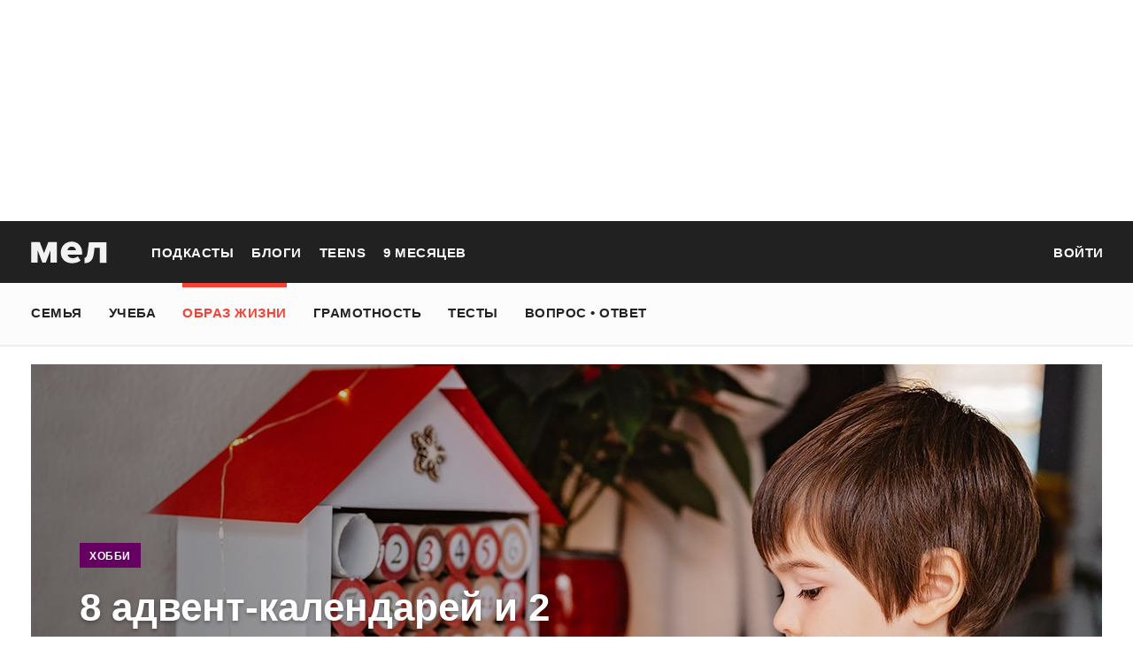

--- FILE ---
content_type: text/html; charset=utf-8
request_url: https://mel.fm/zhizn/razvlecheniya/3812490-8-advent-kalendarey-i-2-predprazdnichnykh-kvesta-svoimi-rukami-spravyatsya-dazhe-ochen-zanyatyye-rod
body_size: 67979
content:
<!doctype html>
<html lang="ru"><head><link data-react-helmet="true" href="https://static.mel.fm/styles.css?h=e94732fc" rel="stylesheet" type="text/css"/><link data-react-helmet="true" href="https://static.mel.fm/MyFontsWebfontsKit.css?h=7fe51cff" rel="stylesheet" type="text/css"/><link data-react-helmet="true" rel="alternate" type="application/rss+xml" href="/rss/default-news" title="Мел — Новости"/><link data-react-helmet="true" rel="alternate" type="application/rss+xml" href="/rss/default-all" title="Мел — Все материалы"/><link data-react-helmet="true" rel="icon" href="https://static.mel.fm/favicon.png?h=bcf16c12" type="image/png"/><link data-react-helmet="true" rel="shortcut icon" href="https://static.mel.fm/favicon.ico?h=fee71494"/><link data-react-helmet="true" rel="apple-touch-icon" href="https://static.mel.fm/apple-touch-icon.png?h=5a12150d"/><link data-react-helmet="true" rel="manifest" href="/manifest.json"/><link data-react-helmet="true" rel="canonical" href="https://mel.fm/zhizn/razvlecheniya/3812490-8-advent-kalendarey-i-2-predprazdnichnykh-kvesta-svoimi-rukami-spravyatsya-dazhe-ochen-zanyatyye-rod"/><meta data-react-helmet="true" charset="utf-8"/><meta data-react-helmet="true" http-equiv="Content-Type" content="text/html;charset=utf-8"/><meta data-react-helmet="true" name="viewport" content="width=device-width"/><meta data-react-helmet="true" name="yandex-verification" content="0813ac9a3ffa1b9c"/><meta data-react-helmet="true" name="keywords" content="образование, воспитание, развитие, детская психология, школа, детский сад, учеба, что посмотреть, что почитать, подготовка к ЕГЭ, подготовка к ОГЭ, как сдать ЕГЭ, поступить в вуз, вкусные рецепты, простые рецепты, тесты онлайн, кроссворды онлайн, n-e-n, chips journal, letidor, чем заняться с ребенком, курсы ЕГЭ, репетитор ЕГЭ, правила воспитания, беременность, роды, узи, гинеколог, триместр, материнский капитал"/><meta data-react-helmet="true" name="title" content="Как сделать адвент-календарь своими руками: инструкция для родителей"/><meta data-react-helmet="true" name="description" content="До 1 декабря — то есть дня, когда родители и дети распаковывают адвент-календари — осталось всего ничего. Можно купить сладкий вариант такого календаря (на каждый день до Нового года — окошко с конфетой) в супермаркете, можно заказать готовый с заданиями и сюрпризами, а можно сделать адвент-календарь своими руками. Получится даже у тех, кто в последний раз держал в руках ножницы на уроках труда. "/><meta data-react-helmet="true" property="og:title" content="8 адвент-календарей и 2 предпраздничных квеста своими руками: справятся даже очень занятые родители"/><meta data-react-helmet="true" property="og:site_name" content="Мел"/><meta data-react-helmet="true" property="og:image" content="https://image.mel.fm/i/i/iMINTN5cKr/1200.jpg"/><meta data-react-helmet="true" property="og:image:width" content="600"/><meta data-react-helmet="true" property="og:image:height" content="435"/><meta data-react-helmet="true" property="og:url" content="https://mel.fm/zhizn/razvlecheniya/3812490-8-advent-kalendarey-i-2-predprazdnichnykh-kvesta-svoimi-rukami-spravyatsya-dazhe-ochen-zanyatyye-rod"/><meta data-react-helmet="true" property="og:type" content="article"/><meta data-react-helmet="true" property="og:locale" content="ru_RU"/><meta data-react-helmet="true" property="og:description" content="До 1 декабря — то есть дня, когда родители и дети распаковывают адвент-календари — осталось всего ничего. Можно купить сладкий вариант такого календаря (на каждый день до Нового года — окошко с конфетой) в супермаркете, можно заказать готовый с заданиями и сюрпризами, а можно сделать адвент-календарь своими руками. Получится даже у тех, кто в последний раз держал в руках ножницы на уроках труда. "/><meta data-react-helmet="true" name="twitter:card" content="summary_large_image"/><meta data-react-helmet="true" name="twitter:url" content="https://mel.fm/zhizn/razvlecheniya/3812490-8-advent-kalendarey-i-2-predprazdnichnykh-kvesta-svoimi-rukami-spravyatsya-dazhe-ochen-zanyatyye-rod"/><meta data-react-helmet="true" name="twitter:title" content="8 адвент-календарей и 2 предпраздничных квеста своими руками: справятся даже очень занятые родители"/><meta data-react-helmet="true" name="twitter:description" content="До 1 декабря — то есть дня, когда родители и дети распаковывают адвент-календари — осталось всего ничего. Можно купить сладкий вариант такого календаря (на каждый день до Нового года — окошко с конфетой) в супермаркете, можно заказать готовый с заданиями и сюрпризами, а можно сделать адвент-календарь своими руками. Получится даже у тех, кто в последний раз держал в руках ножницы на уроках труда. "/><meta data-react-helmet="true" name="twitter:image:src" content="https://image.mel.fm/i/i/iMINTN5cKr/1200.jpg"/><meta data-react-helmet="true" name="twitter:image:width" content="640"/><meta data-react-helmet="true" name="twitter:image:height" content="435"/><script data-react-helmet="true" type="application/ld+json">{"description":"До 1 декабря – то есть дня, когда родители и дети распаковывают адвент-календари&nbsp;— осталось всего ничего. Можно купить сладкий вариант такого календаря (на каждый день до Нового года – окошко с конфетой) в супермаркете,&nbsp;можно заказать готовый с заданиями и сюрпризами, а можно сделать адвент-календарь своими руками. Получится даже у тех, кто в последний раз держал в руках ножницы на уроках труда.&nbsp;","@context":"http://schema.org","@type":"Article","author":{"@type":"Person","name":"Людмила Чиркова"},"dateModified":"2021-11-26T18:39:46+00:00","datePublished":"2021-11-25T21:24:00+00:00","headline":"8 адвент-календарей и 2 предпраздничных квеста своими руками: справятся даже очень занятые родители","image":"https://image.mel.fm/i/i/iMINTN5cKr/1200.jpg","mainEntityOfPage":"https://mel.fm/zhizn/razvlecheniya/3812490-8-advent-kalendarey-i-2-predprazdnichnykh-kvesta-svoimi-rukami-spravyatsya-dazhe-ochen-zanyatyye-rod","publisher":{"@type":"Organization","name":"Мел","logo":{"@type":"ImageObject","url":"https://static.mel.fm/images/project/site/logo-amp.png?h=632f5afa","width":600,"height":60}}}</script><script data-react-helmet="true" >var adfoxBiddersMap={betweenDigital:"1417146",myTarget:"1315360",gnezdo:"1958892",videonow:"2958668",hybrid:"2881510","adfox_imho-video":"2455178","adfox_roden-media":"3128360",buzzoola:"3043915"},locationHref=window.location.href;if(window.innerWidth<=640)var adUnits=[{code:"adfox_fullscreen",bids:[{bidder:"gnezdo",params:{placementId:"353487"}},{bidder:"buzzoola",params:{placementId:"1268838"}},{bidder:"adfox_roden-media",params:{p1:"ddgea",p2:"fdho"}},{bidder:"adfox_imho-video",params:{p1:"cymzy",p2:"hiub"}}]},{code:"adfox_640x440_1",bids:[{bidder:"betweenDigital",params:{placementId:"3926142"}},{bidder:"myTarget",params:{placementId:"806995",sendTargetRef:"true",additional:{fpid:"window.rb_sync.id || ''"}}},{bidder:"gnezdo",params:{placementId:"307640"}},{bidder:"buzzoola",params:{placementId:"1268839"}},{bidder:"videonow",params:{placementId:"8487886"}},{bidder:"adfox_roden-media",params:{p1:"ddgdn",p2:"hfiu"}},{bidder:"adfox_imho-video",params:{p1:"cymzt",p2:"hiua"}},{bidder:"hybrid",params:{placementId:"65c0d64e7bc72f56f86f16f2"}}],sizes:[[300,250]]},{code:"adfox_640x440_long",bids:[{bidder:"betweenDigital",params:{placementId:"3926144"}},{bidder:"myTarget",params:{placementId:"813097",sendTargetRef:"true",additional:{fpid:"window.rb_sync.id || ''"}}},{bidder:"adfox_roden-media",params:{p1:"ddgdo",p2:"hfiu"}},{bidder:"gnezdo",params:{placementId:"307663"}},{bidder:"buzzoola",params:{placementId:"1268840"}},{bidder:"videonow",params:{placementId:"8488846"}},{bidder:"adfox_imho-video",params:{p1:"cymzv",p2:"hiua"}},{bidder:"hybrid",params:{placementId:"65c61d837bc72f0fa033d86d"}}],sizes:[[300,250]]},{code:"adfox_640x440_2",bids:[{bidder:"betweenDigital",params:{placementId:"3926143"}},{bidder:"myTarget",params:{placementId:"802674",sendTargetRef:"true",additional:{fpid:"window.rb_sync.id || ''"}}},{bidder:"gnezdo",params:{placementId:"307664"}},{bidder:"buzzoola",params:{placementId:"1268841"}},{bidder:"videonow",params:{placementId:"8489313"}},{bidder:"adfox_roden-media",params:{p1:"ddgdp",p2:"hfiu"}},{bidder:"adfox_imho-video",params:{p1:"cymzx",p2:"hiua"}},{bidder:"hybrid",params:{placementId:"65c61d837bc72f0fa033d86e"}}],sizes:[[300,250]]}],syncPixels=[{bidder:"adfox_imho-video",pixels:["https://www.tns-counter.ru/V13a****idsh_ad/ru/CP1251/tmsec=idsh_mob/","https://www.tns-counter.ru/V13a****idsh_vid/ru/CP1251/tmsec=idsh_sid116013-mob/","https://mc.yandex.ru/watch/66716692?page-url=116013%3Futm_source=mob_default%26utm_medium=%26utm_campaign=%26utm_content=%26utm_term=&page-ref="+locationHref,"https://www.tns-counter.ru/V13a****idsh_vid/ru/CP1251/tmsec=idsh_sid116014-mob/","https://mc.yandex.ru/watch/66716692?page-url=116014%3Futm_source=mob_default%26utm_medium=%26utm_campaign=%26utm_content=%26utm_term=&page-ref="+locationHref]},{bidder:"hybrid",pixels:["https://www.tns-counter.ru/V13a****idsh_ad/ru/CP1251/tmsec=idsh_mob/","https://www.tns-counter.ru/V13a****idsh_vid/ru/CP1251/tmsec=idsh_melfm-hbrmob/","https://mc.yandex.ru/watch/66716692?page-url=melfm%3Futm_source=mob_hybrid_default%26utm_medium=%26utm_campaign=%26utm_content=%26utm_term=&page-ref="+locationHref]}];else if(window.innerWidth>=641)adUnits=[{code:"adfox_line_1",bids:[{bidder:"betweenDigital",params:{placementId:"3926138"}},{bidder:"myTarget",params:{placementId:"722764",sendTargetRef:"true",additional:{fpid:"window.rb_sync.id || ''"}}},{bidder:"videonow",params:{placementId:"8490624"}},{bidder:"buzzoola",params:{placementId:"1268844"}},{bidder:"adfox_roden-media",params:{p1:"ddgds",p2:"hfln"}},{bidder:"adfox_imho-video",params:{p1:"cymzb",p2:"hity"}},{bidder:"hybrid",params:{placementId:"65c0d64f7bc72f56f86f16f4"}}],sizes:[[970,250]]},{code:"adfox_line_2",bids:[{bidder:"betweenDigital",params:{placementId:"3926139"}},{bidder:"myTarget",params:{placementId:"802670",sendTargetRef:"true",additional:{fpid:"window.rb_sync.id || ''"}}},{bidder:"videonow",params:{placementId:"8491120"}},{bidder:"buzzoola",params:{placementId:"1268847"}},{bidder:"adfox_imho-video",params:{p1:"cymzl",p2:"hity"}},{bidder:"adfox_roden-media",params:{p1:"ddgdt",p2:"etsw"}},{bidder:"hybrid",params:{placementId:"65c61d837bc72f0fa033d870"}}],sizes:[[970,250]]},{code:"adfox_line_3",bids:[{bidder:"betweenDigital",params:{placementId:"3926140"}},{bidder:"adfox_roden-media",params:{p1:"ddgdu",p2:"etsw"}},{bidder:"myTarget",params:{placementId:"802672",sendTargetRef:"true",additional:{fpid:"window.rb_sync.id || ''"}}}],sizes:[[970,250]]},{code:"adfox_300x600",bids:[{bidder:"betweenDigital",params:{placementId:"3926141"}},{bidder:"myTarget",params:{placementId:"806990",sendTargetRef:"true",additional:{fpid:"window.rb_sync.id || ''"}}},{bidder:"videonow",params:{placementId:"8486574"}},{bidder:"buzzoola",params:{placementId:"1268842"}},{bidder:"adfox_roden-media",params:{p1:"ddgdq",p2:"emwl"}},{bidder:"adfox_imho-video",params:{p1:"cymzm",p2:"hitz"}},{bidder:"hybrid",params:{placementId:"65c0d64f7bc72f56f86f16f3"}}],sizes:[[300,600]]},{code:"adfox_300x600_1",bids:[{bidder:"betweenDigital",params:{placementId:"4474496"}},{bidder:"myTarget",params:{placementId:"988340",sendTargetRef:"true",additional:{fpid:"window.rb_sync.id || ''"}}},{bidder:"videonow",params:{placementId:"8486574"}},{bidder:"adfox_roden-media",params:{p1:"ddgdr",p2:"emwl"}},{bidder:"adfox_imho-video",params:{p1:"cymzn",p2:"hitz"}},{bidder:"hybrid",params:{placementId:"65c61d837bc72f0fa033d86f"}}],sizes:[[300,600]]}],syncPixels=[{bidder:"adfox_imho-video",pixels:["https://www.tns-counter.ru/V13a****idsh_ad/ru/CP1251/tmsec=idsh_dis/","https://www.tns-counter.ru/V13a****idsh_vid/ru/CP1251/tmsec=idsh_sid116011-dis/","https://mc.yandex.ru/watch/66716692?page-url=116011%3Futm_source=dis_default%26utm_medium=%26utm_campaign=%26utm_content=%26utm_term=&page-ref="+locationHref]},{bidder:"hybrid",pixels:["https://www.tns-counter.ru/V13a****idsh_ad/ru/CP1251/tmsec=idsh_dis/","https://www.tns-counter.ru/V13a****idsh_vid/ru/CP1251/tmsec=idsh_melfm-hbrdis/","https://mc.yandex.ru/watch/66716692?page-url=melfm%3Futm_source=dis_hybrid_default%26utm_medium=%26utm_campaign=%26utm_content=%26utm_term=&page-ref="+locationHref]}];var userTimeout=1200;window.YaHeaderBiddingSettings={biddersMap:adfoxBiddersMap,adUnits:adUnits,syncPixels:syncPixels,timeout:userTimeout};</script><script data-react-helmet="true" >window.yaContextCb = window.yaContextCb || []</script><script data-react-helmet="true" type="application/ld+json">{"description":"До 1 декабря — то есть дня, когда родители и дети распаковывают адвент-календари — осталось всего ничего. Можно купить сладкий вариант такого календаря (на каждый день до Нового года — окошко с конфетой) в супермаркете, можно заказать готовый с заданиями и сюрпризами, а можно сделать адвент-календарь своими руками. Получится даже у тех, кто в последний раз держал в руках ножницы на уроках труда. ","@context":"http://schema.org","@type":"Article","author":{"@type":"Person","name":"Людмила Чиркова"},"dateModified":"2021-11-26T18:39:46+00:00","datePublished":"2021-11-25T21:24:00+00:00","headline":"8 адвент-календарей и 2 предпраздничных квеста своими руками: справятся даже очень занятые родители","image":"https://image.mel.fm/i/i/iMINTN5cKr/1200.jpg","mainEntityOfPage":"https://mel.fm/zhizn/razvlecheniya/3812490-8-advent-kalendarey-i-2-predprazdnichnykh-kvesta-svoimi-rukami-spravyatsya-dazhe-ochen-zanyatyye-rod","publisher":{"@type":"Organization","name":"Мел","logo":{"@type":"ImageObject","url":"https://static.mel.fm/images/project/site/logo-amp.png?h=632f5afa","width":600,"height":60}}}</script><script data-react-helmet="true" >dataLayer=[{"pageCategory":"publication","authorAddress":"lyudmila-chirkova","rubricAddress":"razvlecheniya","tagAddress":"razvlecheniya","publicationId":30518}]</script><title data-react-helmet="true">Как сделать адвент-календарь своими руками: инструкция для родителей | Мел</title></head><body><script>!function(e){var t={};function o(i){if(t[i])return t[i].exports;var n=t[i]={i:i,l:!1,exports:{}};return e[i].call(n.exports,n,n.exports,o),n.l=!0,n.exports}o.m=e,o.c=t,o.d=function(e,t,i){o.o(e,t)||Object.defineProperty(e,t,{enumerable:!0,get:i})},o.r=function(e){"undefined"!=typeof Symbol&&Symbol.toStringTag&&Object.defineProperty(e,Symbol.toStringTag,{value:"Module"}),Object.defineProperty(e,"__esModule",{value:!0})},o.t=function(e,t){if(1&t&&(e=o(e)),8&t)return e;if(4&t&&"object"==typeof e&&e&&e.__esModule)return e;var i=Object.create(null);if(o.r(i),Object.defineProperty(i,"default",{enumerable:!0,value:e}),2&t&&"string"!=typeof e)for(var n in e)o.d(i,n,function(t){return e[t]}.bind(null,n));return i},o.n=function(e){var t=e&&e.__esModule?function(){return e.default}:function(){return e};return o.d(t,"a",t),t},o.o=function(e,t){return Object.prototype.hasOwnProperty.call(e,t)},o.p="",o(o.s=3)}([function(e,t,o){"use strict";
/*!
 * cookie
 * Copyright(c) 2012-2014 Roman Shtylman
 * Copyright(c) 2015 Douglas Christopher Wilson
 * MIT Licensed
 */t.parse=function(e,t){if("string"!=typeof e)throw new TypeError("argument str must be a string");for(var o={},n=t||{},a=e.split(r),c=n.decode||i,h=0;h<a.length;h++){var u=a[h],d=u.indexOf("=");if(!(d<0)){var l=u.substr(0,d).trim(),f=u.substr(++d,u.length).trim();'"'==f[0]&&(f=f.slice(1,-1)),null==o[l]&&(o[l]=s(f,c))}}return o},t.serialize=function(e,t,o){var i=o||{},r=i.encode||n;if("function"!=typeof r)throw new TypeError("option encode is invalid");if(!a.test(e))throw new TypeError("argument name is invalid");var s=r(t);if(s&&!a.test(s))throw new TypeError("argument val is invalid");var c=e+"="+s;if(null!=i.maxAge){var h=i.maxAge-0;if(isNaN(h)||!isFinite(h))throw new TypeError("option maxAge is invalid");c+="; Max-Age="+Math.floor(h)}if(i.domain){if(!a.test(i.domain))throw new TypeError("option domain is invalid");c+="; Domain="+i.domain}if(i.path){if(!a.test(i.path))throw new TypeError("option path is invalid");c+="; Path="+i.path}if(i.expires){if("function"!=typeof i.expires.toUTCString)throw new TypeError("option expires is invalid");c+="; Expires="+i.expires.toUTCString()}i.httpOnly&&(c+="; HttpOnly");i.secure&&(c+="; Secure");if(i.sameSite){switch("string"==typeof i.sameSite?i.sameSite.toLowerCase():i.sameSite){case!0:c+="; SameSite=Strict";break;case"lax":c+="; SameSite=Lax";break;case"strict":c+="; SameSite=Strict";break;case"none":c+="; SameSite=None";break;default:throw new TypeError("option sameSite is invalid")}}return c};var i=decodeURIComponent,n=encodeURIComponent,r=/; */,a=/^[\u0009\u0020-\u007e\u0080-\u00ff]+$/;function s(e,t){try{return t(e)}catch(t){return e}}},function(e,t){try{!function(e){"use strict";var t,o,i=e.document,n=e.Image,r=e.globalStorage,a=e.swfobject;try{var s=e.localStorage}catch(e){}try{var c=e.sessionStorage}catch(e){}function h(e){var t=[],o=0,n=!1;function r(e,r,a){var s=i.createElement("img");return s.src=r+"#"+parseInt(32e3*Math.random()),s.onload=function(){t[e]=!0,(o-=1)<=0&&(n=!1,a(t))},s.onerror=function(){t[e]=!1,(o-=1)<=0&&(n=!1,a(t))},s}function a(e){for(var t=0,o=e.length,i=0;i<o;++i)t=(t<<1)+(e[i]?1:0);return t}function s(e,t){var o=[],i=parseInt(e,10).toString(2);i=function e(t,o){return t.toString().length<o?e("0"+t,o):t}(i,32);for(var n=32-t;n<32;++n)o.push("1"==i[n]);return o}return{bools_to_int:a,is_working:function(){return n},get_hsts_value:function(i){if(n)return!1;n=!0,t=[],o=e.length;for(var a=0;a<e.length;++a){t.push(void 0);r(a,e[a],i)}return!0},set_hsts_value:function(i,a){if(n)return!1;n=!0,t=[],o=e.length;for(var s=0;s<e.length;++s)t.push(void 0),i[s]?r(s,e[s]+"?SET=1",a):r(s,e[s]+"?DEL=1",a);return!0},set_hsts_as_int:function(t,o){t=s(t,e.length);return this.set_hsts_value(t,o)},get_hsts_as_int:function(e){return this.get_hsts_value((function(t){e(a(t))}))}}}var u={history:!0,java:!0,tests:10,silverlight:!0,lso:!0,domain:"."+e.location.host.replace(/:\d+/,""),baseurl:"",asseturi:"/assets",phpuri:"/php",authPath:!1,swfFileName:"/evercookie.swf",xapFileName:"/evercookie.xap",jnlpFileName:"/evercookie.jnlp",pngCookieName:"evercookie_png",pngPath:"/evercookie_png.php",etagCookieName:"evercookie_etag",etagPath:"/evercookie_etag.php",cacheCookieName:"evercookie_cache",cachePath:"/evercookie_cache.php",hsts:!1,hsts_domains:[],db:!0,idb:!0},d="ABCDEFGHIJKLMNOPQRSTUVWXYZabcdefghijklmnopqrstuvwxyz0123456789+/=";e._evercookie_flash_var=function(e){t=e;var o=i.getElementById("myswf");o&&o.parentNode&&o.parentNode.removeChild(o)},e.evercookie=e.Evercookie=function(l){l=l||{};var f={};for(var v in u){var p=l[v];f[v]=void 0!==p?p:u[v]}"function"==typeof f.domain&&(f.domain=f.domain(e));var g=f.history,m=f.java,_=f.tests,k=f.baseurl,y=f.asseturi,b=f.phpuri,C=f.domain,w=f.swfFileName,S=f.xapFileName,E=f.jnlpFileName,x=f.hsts,D=this;this._ec={},x&&(f.hsts_domains.length<=8&&console.log("HSTS cookie with "+f.hsts_domains.length+" can only save values up to "+Math.pow(2,f.hsts_domains.length)-1),this.hsts_cookie=h(f.hsts_domains)),this.get=function(e,t,o){D._evercookie(e,t,void 0,void 0,o)},this.set=function(e,t){D._evercookie(e,(function(){}),t)},this._evercookie=function(n,r,a,s,c){if(void 0===D._evercookie&&(D=this),void 0===s&&(s=0),0===s&&(f.db&&D.evercookie_database_storage(n,a),f.idb&&D.evercookie_indexdb_storage(n,a),f.pngCookieName&&D.evercookie_png(n,a),f.etagCookieName&&D.evercookie_etag(n,a),f.cacheCookieName&&D.evercookie_cache(n,a),f.lso&&D.evercookie_lso(n,a),f.silverlight&&D.evercookie_silverlight(n,a),f.authPath&&D.evercookie_auth(n,a),f.java&&m&&D.evercookie_java(n,a),D._ec.userData=D.evercookie_userdata(n,a),D._ec.cookieData=D.evercookie_cookie(n,a),D._ec.localData=D.evercookie_local_storage(n,a),D._ec.globalData=D.evercookie_global_storage(n,a),D._ec.sessionData=D.evercookie_session_storage(n,a),D._ec.windowData=D.evercookie_window(n,a),g&&(D._ec.historyData=D.evercookie_history(n,a)),x&&(D._ec.hstsData=void 0,void 0===a?D.hsts_cookie.get_hsts_as_int((function(e){D._ec.hstsData=e})):D.hsts_cookie.set_hsts_as_int(a,(function(e){D._ec.hstsData=D.hsts_cookie.bools_to_int(e)})))),void 0!==a)(void 0===t||void 0===o||void 0===D._ec.hstsData||D.hsts_cookie.is_working())&&s++<_&&setTimeout((function(){D._evercookie(n,r,a,s,c)}),300);else if((f.db&&e.openDatabase&&void 0===D._ec.dbData||f.idb&&("indexedDB"in e||(e.indexedDB=e.indexedDB||e.mozIndexedDB||e.webkitIndexedDB||e.msIndexedDB))&&(void 0===D._ec.idbData||""===D._ec.idbData)||f.lso&&void 0===t||f.etagCookieName&&void 0===D._ec.etagData||f.cacheCookieName&&void 0===D._ec.cacheData||f.java&&void 0===D._ec.javaData||f.hsts&&(void 0===D._ec.hstsData||D.hsts_cookie.is_working())||f.pngCookieName&&i.createElement("canvas").getContext&&(void 0===D._ec.pngData||""===D._ec.pngData)||f.silverlight&&void 0===o)&&s++<_)setTimeout((function(){D._evercookie(n,r,a,s,c)}),300);else{D._ec.lsoData=D.getFromStr(n,t),t=void 0,D._ec.slData=D.getFromStr(n,o),o=void 0;var h,u,d=D._ec,l=[],v=0;for(u in D._ec={},d)d[u]&&"null"!==d[u]&&"undefined"!==d[u]&&(l[d[u]]=void 0===l[d[u]]?1:l[d[u]]+1);for(u in l)l[u]>v&&(v=l[u],h=u);this.working=!1,void 0===h||void 0!==c&&1===c||D.set(n,h),"function"==typeof r&&r(h,d)}},this.evercookie_window=function(t,o){try{if(void 0===o)return this.getFromStr(t,e.name);e.name=function(e,t,o){if(e.indexOf("&"+t+"=")>-1||0===e.indexOf(t+"=")){var i,n=e.indexOf("&"+t+"=");return-1===n&&(n=e.indexOf(t+"=")),-1!==(i=e.indexOf("&",n+1))?e.substr(0,n)+e.substr(i+(n?0:1))+"&"+t+"="+o:e.substr(0,n)+"&"+t+"="+o}return e+"&"+t+"="+o}(e.name,t,o)}catch(e){}},this.evercookie_userdata=function(e,t){try{var o=this.createElem("div","userdata_el",1);if(o.addBehavior){if(o.style.behavior="url(#default#userData)",void 0===t)return o.load(e),o.getAttribute(e);o.setAttribute(e,t),o.save(e)}}catch(e){}},this.ajax=function(e){var t,o,i,n,r,a;for(t={"X-Requested-With":"XMLHttpRequest",Accept:"text/javascript, text/html, application/xml, text/xml, */*"},r=0,a=(i=[function(){return new XMLHttpRequest},function(){return new ActiveXObject("Msxml2.XMLHTTP")},function(){return new ActiveXObject("Microsoft.XMLHTTP")}]).length;r<a;r++){n=i[r];try{n=n();break}catch(e){}}for(o in n.onreadystatechange=function(){4===n.readyState&&e.success(n.responseText)},n.open("get",e.url,!0),t)n.setRequestHeader(o,t[o]);n.send()},this.evercookie_cache=function(e,t){if(void 0!==t)i.cookie=f.cacheCookieName+"="+t+"; path=/; domain="+C,D.ajax({url:k+b+f.cachePath+"?name="+e+"&cookie="+f.cacheCookieName,success:function(e){}});else{var o=this.getFromStr(f.cacheCookieName,i.cookie);D._ec.cacheData=void 0,i.cookie=f.cacheCookieName+"=; expires=Mon, 20 Sep 2010 00:00:00 UTC; path=/; domain="+C,D.ajax({url:k+b+f.cachePath+"?name="+e+"&cookie="+f.cacheCookieName,success:function(e){i.cookie=f.cacheCookieName+"="+o+"; expires=Tue, 31 Dec 2030 00:00:00 UTC; path=/; domain="+C,D._ec.cacheData=e}})}},this.evercookie_auth=function(e,t){var o,i;void 0!==t?(o="//"+t+"@"+location.host+k+b+f.authPath+"?name="+e,(i=new n).style.visibility="hidden",i.style.position="absolute",i.src=o):D.ajax({url:k+b+f.authPath+"?name="+e,success:function(e){D._ec.authData=e}})},this.evercookie_etag=function(e,t){if(void 0!==t)i.cookie=f.etagCookieName+"="+t+"; path=/; domain="+C,D.ajax({url:k+b+f.etagPath+"?name="+e+"&cookie="+f.etagCookieName,success:function(e){}});else{var o=this.getFromStr(f.etagCookieName,i.cookie);D._ec.etagData=void 0,i.cookie=f.etagCookieName+"=; expires=Mon, 20 Sep 2010 00:00:00 UTC; path=/; domain="+C,D.ajax({url:k+b+f.etagPath+"?name="+e+"&cookie="+f.etagCookieName,success:function(e){i.cookie=f.etagCookieName+"="+o+"; expires=Tue, 31 Dec 2030 00:00:00 UTC; path=/; domain="+C,D._ec.etagData=e}})}},this.evercookie_java=function(e,t){var o=i.getElementById("ecAppletContainer");function n(o){var n=i.getElementById(o);void 0!==t?n.set(e,t):D._ec.javaData=n.get(e)}"undefined"!=typeof dtjava&&(null!=o&&o.length||((o=i.createElement("div")).setAttribute("id","ecAppletContainer"),o.style.position="absolute",o.style.top="-3000px",o.style.left="-3000px",o.style.width="1px",o.style.height="1px",i.body.appendChild(o)),"undefined"==typeof ecApplet?dtjava.embed({id:"ecApplet",url:k+y+E,width:"1px",height:"1px",placeholder:"ecAppletContainer"},{},{onJavascriptReady:n}):n("ecApplet"))},this.evercookie_lso=function(e,t){var o=i.getElementById("swfcontainer"),n={},r={},s={};null!=o&&o.length||((o=i.createElement("div")).setAttribute("id","swfcontainer"),i.body.appendChild(o)),void 0!==t&&(n.everdata=e+"="+t),r.swliveconnect="true",s.id="myswf",s.name="myswf",a.embedSWF(k+y+w,"swfcontainer","1","1","9.0.0",!1,n,r,s)},this.evercookie_png=function(e,t){var o,r,a,s=i.createElement("canvas");s.style.visibility="hidden",s.style.position="absolute",s.width=200,s.height=1,s&&s.getContext&&((o=new n).style.visibility="hidden",o.style.position="absolute",void 0!==t?i.cookie=f.pngCookieName+"="+t+"; path=/; domain="+C:(D._ec.pngData=void 0,r=s.getContext("2d"),a=this.getFromStr(f.pngCookieName,i.cookie),i.cookie=f.pngCookieName+"=; expires=Mon, 20 Sep 2010 00:00:00 UTC; path=/; domain="+C,o.onload=function(){i.cookie=f.pngCookieName+"="+a+"; expires=Tue, 31 Dec 2030 00:00:00 UTC; path=/; domain="+C,D._ec.pngData="",r.drawImage(o,0,0);var e,t,n=r.getImageData(0,0,200,1).data;for(e=0,t=n.length;e<t&&0!==n[e]&&(D._ec.pngData+=String.fromCharCode(n[e]),0!==n[e+1])&&(D._ec.pngData+=String.fromCharCode(n[e+1]),0!==n[e+2]);e+=4)D._ec.pngData+=String.fromCharCode(n[e+2])}),o.src=k+b+f.pngPath+"?name="+e+"&cookie="+f.pngCookieName,o.crossOrigin="Anonymous")},this.evercookie_local_storage=function(e,t){try{if(s){if(void 0===t)return s.getItem(e);s.setItem(e,t)}}catch(e){}},this.evercookie_database_storage=function(t,o){try{if(e.openDatabase){var i=e.openDatabase("sqlite_evercookie","","evercookie",1048576);void 0!==o?i.transaction((function(e){e.executeSql("CREATE TABLE IF NOT EXISTS cache(id INTEGER NOT NULL PRIMARY KEY AUTOINCREMENT, name TEXT NOT NULL, value TEXT NOT NULL, UNIQUE (name))",[],(function(e,t){}),(function(e,t){})),e.executeSql("INSERT OR REPLACE INTO cache(name, value) VALUES(?, ?)",[t,o],(function(e,t){}),(function(e,t){}))})):i.transaction((function(e){e.executeSql("SELECT value FROM cache WHERE name=?",[t],(function(e,t){t.rows.length>=1?D._ec.dbData=t.rows.item(0).value:D._ec.dbData=""}),(function(e,t){}))}))}}catch(e){}},this.evercookie_indexdb_storage=function(t,o){try{if("indexedDB"in e||(indexedDB=e.indexedDB||e.mozIndexedDB||e.webkitIndexedDB||e.msIndexedDB,IDBTransaction=e.IDBTransaction||e.webkitIDBTransaction||e.msIDBTransaction,IDBKeyRange=e.IDBKeyRange||e.webkitIDBKeyRange||e.msIDBKeyRange),indexedDB){var i=indexedDB.open("idb_evercookie",1);i.onerror=function(e){},i.onupgradeneeded=function(e){e.target.result.createObjectStore("evercookie",{keyPath:"name",unique:!1})},i.onsuccess=void 0!==o?function(e){var i=e.target.result;if(i.objectStoreNames.contains("evercookie"))i.transaction(["evercookie"],"readwrite").objectStore("evercookie").put({name:t,value:o});i.close()}:function(e){var o=e.target.result;if(o.objectStoreNames.contains("evercookie")){var i=o.transaction(["evercookie"]).objectStore("evercookie").get(t);i.onsuccess=function(e){void 0===i.result?D._ec.idbData=void 0:D._ec.idbData=i.result.value}}else D._ec.idbData=void 0;o.close()}}}catch(e){}},this.evercookie_session_storage=function(e,t){try{if(c){if(void 0===t)return c.getItem(e);c.setItem(e,t)}}catch(e){}},this.evercookie_global_storage=function(e,t){if(r){var o=this.getHost();try{if(void 0===t)return r[o][e];r[o][e]=t}catch(e){}}},this.evercookie_silverlight=function(e,t){var o,n="";void 0!==t&&(n='<param name="initParams" value="'+e+"="+t+'" />'),o='<object style="position:absolute;left:-500px;top:-500px" data="data:application/x-silverlight-2," type="application/x-silverlight-2" id="mysilverlight" width="0" height="0">'+n+'<param name="source" value="'+(k+y+S)+'"/><param name="onLoad" value="onSilverlightLoad"/><param name="onError" value="onSilverlightError"/><param name="background" value="Transparent"/><param name="windowless" value="true"/><param name="minRuntimeVersion" value="4.0.50401.0"/><param name="autoUpgrade" value="false"/><a href="http://go.microsoft.com/fwlink/?LinkID=149156&v=4.0.50401.0" style="display:none">Get Microsoft Silverlight</a></object>';try{"undefined"==typeof jQuery?i.body.appendChild(o):$("body").append(o)}catch(e){}},this.encode=function(e){var t,o,i,n,r,a,s,c="",h=0;for(e=this._utf8_encode(e);h<e.length;)n=(t=e.charCodeAt(h++))>>2,r=(3&t)<<4|(o=e.charCodeAt(h++))>>4,a=(15&o)<<2|(i=e.charCodeAt(h++))>>6,s=63&i,isNaN(o)?a=s=64:isNaN(i)&&(s=64),c=c+d.charAt(n)+d.charAt(r)+d.charAt(a)+d.charAt(s);return c},this.decode=function(e){var t,o,i,n,r,a,s="",c=0;for(e=e.replace(/[^A-Za-z0-9\+\/\=]/g,"");c<e.length;)t=d.indexOf(e.charAt(c++))<<2|(n=d.indexOf(e.charAt(c++)))>>4,o=(15&n)<<4|(r=d.indexOf(e.charAt(c++)))>>2,i=(3&r)<<6|(a=d.indexOf(e.charAt(c++))),s+=String.fromCharCode(t),64!==r&&(s+=String.fromCharCode(o)),64!==a&&(s+=String.fromCharCode(i));return s=this._utf8_decode(s)},this._utf8_encode=function(e){for(var t,o="",i=0,n=(e=e.replace(/\r\n/g,"\n")).length;i<n;i++)(t=e.charCodeAt(i))<128?o+=String.fromCharCode(t):t>127&&t<2048?(o+=String.fromCharCode(t>>6|192),o+=String.fromCharCode(63&t|128)):(o+=String.fromCharCode(t>>12|224),o+=String.fromCharCode(t>>6&63|128),o+=String.fromCharCode(63&t|128));return o},this._utf8_decode=function(e){for(var t="",o=0,i=e.length,n=0,r=0,a=0;o<i;)(n=e.charCodeAt(o))<128?(t+=String.fromCharCode(n),o+=1):n>191&&n<224?(r=e.charCodeAt(o+1),t+=String.fromCharCode((31&n)<<6|63&r),o+=2):(r=e.charCodeAt(o+1),a=e.charCodeAt(o+2),t+=String.fromCharCode((15&n)<<12|(63&r)<<6|63&a),o+=3);return t},this.evercookie_history=function(e,t){var o,i,n=(d+"-").split(""),r="http://www.google.com/evercookie/cache/"+this.getHost()+"/"+e,a="",s="",c=1;if(void 0!==t){if(this.hasVisited(r))return;for(this.createIframe(r,"if"),r+="/",i=this.encode(t).split(""),o=0;o<i.length;o++)r+=i[o],this.createIframe(r,"if"+o);r+="-",this.createIframe(r,"if_")}else if(this.hasVisited(r)){for(r+="/";"-"!==a&&1===c;)for(c=0,o=0;o<n.length;o++)if(this.hasVisited(r+n[o])){"-"!==(a=n[o])&&(s+=a),r+=a,c=1;break}return this.decode(s)}},this.createElem=function(e,t,o){var n;return(n=void 0!==t&&i.getElementById(t)?i.getElementById(t):i.createElement(e)).style.visibility="hidden",n.style.position="absolute",t&&n.setAttribute("id",t),o&&i.body.appendChild(n),n},this.createIframe=function(e,t){var o=this.createElem("iframe",t,1);return o.setAttribute("src",e),o};var O=this.waitForSwf=function(e){void 0===e?e=0:e++,e<_&&void 0===a&&setTimeout((function(){O(e)}),300)};this.evercookie_cookie=function(e,t){if(void 0===t)return this.getFromStr(e,i.cookie);i.cookie=e+"=; expires=Mon, 20 Sep 2010 00:00:00 UTC; path=/; domain="+C,i.cookie=e+"="+t+"; expires=Tue, 31 Dec 2030 00:00:00 UTC; path=/; domain="+C},this.getFromStr=function(e,t){if("string"==typeof t){var o,i,n=e+"=",r=t.split(/[;&]/);for(o=0;o<r.length;o++){for(i=r[o];" "===i.charAt(0);)i=i.substring(1,i.length);if(0===i.indexOf(n))return i.substring(n.length,i.length)}}},this.getHost=function(){return e.location.host.replace(/:\d+/,"")},this.toHex=function(e){for(var t,o="",i=e.length,n=0;n<i;){for(t=e.charCodeAt(n++).toString(16);t.length<2;)t="0"+t;o+=t}return o},this.fromHex=function(e){for(var t,o="",i=e.length;i>=0;)t=i-2,o=String.fromCharCode("0x"+e.substring(t,i))+o,i=t;return o},this.hasVisited=function(e){-1===this.no_color&&(-1===this._getRGB("http://samy-was-here-this-should-never-be-visited.com",-1)&&(this.no_color=this._getRGB("http://samy-was-here-"+Math.floor(9999999*Math.random())+"rand.com")));return 0===e.indexOf("https:")||0===e.indexOf("http:")?this._testURL(e,this.no_color):this._testURL("http://"+e,this.no_color)||this._testURL("https://"+e,this.no_color)||this._testURL("http://www."+e,this.no_color)||this._testURL("https://www."+e,this.no_color)};var N,T,j=this.createElem("a","_ec_rgb_link"),I="#_ec_rgb_link:visited{display:none;color:#FF0000}";try{N=1,(T=i.createElement("style")).styleSheet?T.styleSheet.innerHTML=I:T.innerHTML?T.innerHTML=I:T.appendChild(i.createTextNode(I))}catch(e){N=0}this._getRGB=function(e,t){if(t&&0===N)return-1;var o;if(j.href=e,j.innerHTML=e,i.body.appendChild(T),i.body.appendChild(j),i.defaultView){if(null==i.defaultView.getComputedStyle(j,null))return-1;o=i.defaultView.getComputedStyle(j,null).getPropertyValue("color")}else o=j.currentStyle.color;return o},this._testURL=function(e,t){var o=this._getRGB(e);return"rgb(255, 0, 0)"===o||"#ff0000"===o||t&&o!==t?1:0}}}(window)}catch(e){}},function(e,t,o){"use strict";
/*
object-assign
(c) Sindre Sorhus
@license MIT
*/var i=Object.getOwnPropertySymbols,n=Object.prototype.hasOwnProperty,r=Object.prototype.propertyIsEnumerable;function a(e){if(null==e)throw new TypeError("Object.assign cannot be called with null or undefined");return Object(e)}e.exports=function(){try{if(!Object.assign)return!1;var e=new String("abc");if(e[5]="de","5"===Object.getOwnPropertyNames(e)[0])return!1;for(var t={},o=0;o<10;o++)t["_"+String.fromCharCode(o)]=o;if("0123456789"!==Object.getOwnPropertyNames(t).map((function(e){return t[e]})).join(""))return!1;var i={};return"abcdefghijklmnopqrst".split("").forEach((function(e){i[e]=e})),"abcdefghijklmnopqrst"===Object.keys(Object.assign({},i)).join("")}catch(e){return!1}}()?Object.assign:function(e,t){for(var o,s,c=a(e),h=1;h<arguments.length;h++){for(var u in o=Object(arguments[h]))n.call(o,u)&&(c[u]=o[u]);if(i){s=i(o);for(var d=0;d<s.length;d++)r.call(o,s[d])&&(c[s[d]]=o[s[d]])}}return c}},function(e,t,o){"use strict";o.r(t);var i=o(0);function n(e,t){void 0===t&&(t={});var o=function(e){if(e&&"j"===e[0]&&":"===e[1])return e.substr(2);return e}(e);if(function(e,t){return void 0===t&&(t=!e||"{"!==e[0]&&"["!==e[0]&&'"'!==e[0]),!t}(o,t.doNotParse))try{return JSON.parse(o)}catch(e){}return e}var r=o(2),a=function(){function e(e,t){var o=this;this.changeListeners=[],this.HAS_DOCUMENT_COOKIE=!1,this.cookies=function(e,t){return"string"==typeof e?i.parse(e,t):"object"==typeof e&&null!==e?e:{}}(e,t),new Promise((function(){o.HAS_DOCUMENT_COOKIE="object"==typeof document&&"string"==typeof document.cookie})).catch((function(){}))}return e.prototype._updateBrowserValues=function(e){this.HAS_DOCUMENT_COOKIE&&(this.cookies=i.parse(document.cookie,e))},e.prototype._emitChange=function(e){for(var t=0;t<this.changeListeners.length;++t)this.changeListeners[t](e)},e.prototype.get=function(e,t,o){return void 0===t&&(t={}),this._updateBrowserValues(o),n(this.cookies[e],t)},e.prototype.getAll=function(e,t){void 0===e&&(e={}),this._updateBrowserValues(t);var o={};for(var i in this.cookies)o[i]=n(this.cookies[i],e);return o},e.prototype.set=function(e,t,o){var n;"object"==typeof t&&(t=JSON.stringify(t)),this.cookies=r({},this.cookies,((n={})[e]=t,n)),this.HAS_DOCUMENT_COOKIE&&(document.cookie=i.serialize(e,t,o)),this._emitChange({name:e,value:t,options:o})},e.prototype.remove=function(e,t){var o=t=r({},t,{expires:new Date(1970,1,1,0,0,1),maxAge:0});this.cookies=r({},this.cookies),delete this.cookies[e],this.HAS_DOCUMENT_COOKIE&&(document.cookie=i.serialize(e,"",o)),this._emitChange({name:e,value:void 0,options:t})},e.prototype.addChangeListener=function(e){this.changeListeners.push(e)},e.prototype.removeChangeListener=function(e){var t=this.changeListeners.indexOf(e);t>=0&&this.changeListeners.splice(t,1)},e}();o(1);function s(e,t,o){return(t=function(e){var t=function(e,t){if("object"!=typeof e||null===e)return e;var o=e[Symbol.toPrimitive];if(void 0!==o){var i=o.call(e,t||"default");if("object"!=typeof i)return i;throw new TypeError("@@toPrimitive must return a primitive value.")}return("string"===t?String:Number)(e)}(e,"string");return"symbol"==typeof t?t:String(t)}(t))in e?Object.defineProperty(e,t,{value:o,enumerable:!0,configurable:!0,writable:!0}):e[t]=o,e}class c{constructor(e){s(this,"eventType",void 0),this.eventType=e}sendEvent(){let e,t=arguments.length>0&&void 0!==arguments[0]?arguments[0]:{};e="mel.fm"===window.location.host?"3351489":"3498991",(o=>{o.push({id:e,type:"reachGoal",goal:this.eventType,params:t})})(window._tmr||(window._tmr=[]))}sendEventWithPropIsFirst(e,t,o,i){this.sendEventOncePerEntity({...e,isFirst:"true"},t,o,i)||this.sendEvent({...e,isFirst:"false"})}sendEventOncePerEntity(e,t,o,i,n){const r=`${t}-${o}`,a=this.getUniqueEventsPerEntities();return!this.isEventFiredOnEntity(a,r,i)&&(n&&n(),this.sendEvent(e),this.setEventFiredOnEntity(a,r,i),!0)}getUniqueEventsPerEntities(){const e=localStorage.getItem("uniqueEventsPerEntities");return e?JSON.parse(e):{}}isEventFiredOnEntity(e,t,o){return!!e[t]&&-1!==e[t].findIndex(e=>e===o)}setEventFiredOnEntity(e,t,o){var i;const n=null!==(i=e[t])&&void 0!==i?i:[];localStorage.setItem("uniqueEventsPerEntities",JSON.stringify({...e,[t]:[...n,o]}))}markRegularEventOnUser(e){this.setEventFiringData(e)}setEventFiringData(e){localStorage.setItem(e,JSON.stringify({prevEventFiringDate:new Date}))}}const h=/^[a-f\d]{8}-(?:[a-f\d]{4}-){3}[a-f\d]{12}R$/;new window.Evercookie({history:!1,java:!1,silverlight:!1,lso:!1,authPath:!1,pngCookieName:!1,etagCookieName:!1,cacheCookieName:!1,hsts:!1,db:!0,idb:!0}).get("mel:device_id",e=>{const t=!(e&&h.test(e)),o=new a;t&&(o.set("mel:user_no-posts",1,{path:"/",maxAge:31536e4}),new c("Launch first time").sendEvent()),o.get("mel:ordinar_visit")||(o.set("mel:ordinar_visit",1,{path:"/",maxAge:1800}),new c("Session start").sendEvent())})}]);</script><div id="root"><div class="i-layout"><noscript><iframe src="https://www.googletagmanager.com/ns.html?id=GTM-PJ8JD48" height="0" width="0" style="display:none;visibility:hidden"></iframe></noscript><noscript><div><img src="https://mc.yandex.ru/watch/32147044" style="position:absolute;left:-9999px" alt=""/></div></noscript><noscript><div><img src="https://top-fwz1.mail.ru/counter?id=3351489;js=na" style="position:absolute;left:-9999px" alt="Top.Mail.Ru"/></div></noscript><div class="i-layout__top-leaderboard-banner"></div><div class="i-layout__header-wrap"><div class="i-layout__header" style="--color:#f44336"><div class="i-layout__header"><header class="header"><a class="header__logo logo" href="/" title="МЕЛ" aria-label="МЕЛ"><svg class="header__logo-img logo-img" viewBox="0 0 86 25" version="1.1" xmlns="http://www.w3.org/2000/svg"><path fill-rule="nonzero" d="M65.5.813L64 12c-.688 5.063-1.813 6.625-3.563 6.625v6.063c6.813 0 9.75-4.063 10.688-11.688l.688-5.688h6v16.813h7.374V.875H65.5V.812zM57.813 13.188C57.813 5.311 52.813.25 46 .25c-7.25 0-12.313 5.438-12.313 12.188 0 7.562 5.5 12.25 12.626 12.25 3.562 0 7.374-1 9.687-3.063L52.875 17c-1.313 1.25-4.125 2-5.75 2-3.375 0-5.375-2-5.813-4.125H57.75v-1.688h.063zM41.25 9.938c.313-1.688 1.5-4 4.75-4 3.375 0 4.563 2.375 4.813 4H41.25zM14.75 13.375L9.937.812H.188v23.25h7.375V10.126l5.313 13.938h3.813L22 10.124v13.938h7.313V.813h-9.75z"></path></svg><svg class="header__logo-mobile-img logo_mobile-img" xmlns="http://www.w3.org/2000/svg" width="60" height="21" viewBox="0 0 60 21"><filter id="0wc2182y7a" width="136.8%" height="146.7%" x="-18.4%" y="-16.7%" filterUnits="objectBoundingBox"><feOffset dy="1" in="SourceAlpha" result="shadowOffsetOuter1"></feOffset><feGaussianBlur in="shadowOffsetOuter1" result="shadowBlurOuter1" stdDeviation="1"></feGaussianBlur><feColorMatrix in="shadowBlurOuter1" values="0 0 0 0 0 0 0 0 0 0 0 0 0 0 0 0 0 0 0.103638549 0"></feColorMatrix></filter><filter id="jr68fz1ixc" width="144.8%" height="144.5%" x="-22.4%" y="-15.9%" filterUnits="objectBoundingBox"><feOffset dy="1" in="SourceAlpha" result="shadowOffsetOuter1"></feOffset><feGaussianBlur in="shadowOffsetOuter1" result="shadowBlurOuter1" stdDeviation="1"></feGaussianBlur><feColorMatrix in="shadowBlurOuter1" values="0 0 0 0 0 0 0 0 0 0 0 0 0 0 0 0 0 0 0.103638549 0"></feColorMatrix></filter><filter id="9p1fhqnyxe" width="143.8%" height="145.5%" x="-21.9%" y="-16.3%" filterUnits="objectBoundingBox"><feOffset dy="1" in="SourceAlpha" result="shadowOffsetOuter1"></feOffset><feGaussianBlur in="shadowOffsetOuter1" result="shadowBlurOuter1" stdDeviation="1"></feGaussianBlur><feColorMatrix in="shadowBlurOuter1" values="0 0 0 0 0 0 0 0 0 0 0 0 0 0 0 0 0 0 0.103638549 0"></feColorMatrix></filter><path id="15njj68gcb" d="M16.5 17L21 17 21 2 14.8 2 11.5 10.6 8.2 2 2 2 2 17 6.5 17 6.5 7.5 10.3 17 12.7 17 16.5 7.5z"></path><path id="qo6ss3n3ad" d="M31.967 1.655c4.433 0 7.657 3.255 7.657 8.339v1.023H28.96c.279 1.395 1.581 2.666 3.813 2.666 1.333 0 2.821-.527 3.658-1.271l2.015 2.976c-1.488 1.333-3.968 1.984-6.262 1.984-4.619 0-8.184-3.007-8.184-7.874 0-4.34 3.286-7.843 7.967-7.843zm0 3.689c-2.077 0-2.883 1.488-3.069 2.573h6.169c-.124-1.054-.899-2.573-3.1-2.573z"></path><path id="2ni8dziz8f" d="M42 17.372v-4.526l.128-.003c1.15-.053 2.359-.915 2.94-7.118l.342-3.698L58 2v15h-4.5V6h-4.2l-.139 1.266c-.682 7.502-2.759 10.106-7.161 10.106z"></path><g fill="none" fill-rule="evenodd"><g><g><path fill="#FFF" fill-opacity="0" d="M0 0H60V20H0z" transform="translate(-150 -20) translate(150 20)"></path><g transform="translate(-150 -20) translate(150 20)"><use fill="#000" filter="url(#0wc2182y7a)"></use><use fill="#FFF"></use></g><g transform="translate(-150 -20) translate(150 20)"><use fill="#000" filter="url(#jr68fz1ixc)"></use><use fill="#FFF"></use></g><g transform="translate(-150 -20) translate(150 20)"><use fill="#000" filter="url(#9p1fhqnyxe)"></use><use fill="#FFF"></use></g></g></g></g></svg></a><nav class="main-menu"><ul class="main-menu__list"><li class="main-menu__item"><a class="main-menu__link" href="/podcast">Подкасты</a></li><li class="main-menu__item"><a class="main-menu__link" href="/blogs">Блоги</a></li><li class="main-menu__item"><a class="main-menu__link" href="/teens">Teens</a></li><li class="main-menu__item"><a class="main-menu__link" href="/9-mesyatsev">9 месяцев</a></li></ul></nav><ul class="right-buttons"><li class="right-buttons__item"><button class="button button_theme_transparent-borderless right-buttons__search-button" contenteditable="false" aria-label="Поиск по публикациям" title="Поиск по публикациям"><svg class="svg-icon right-buttons__search-icon"><use xlink:href="/images/client/modules/main/components/Header/sprite.svg?h=c03ad5d4#search-new"></use></svg></button></li><li class="right-buttons__item"><button class="button right-buttons__login-button" contenteditable="false" aria-label="Войти" title="Войти"><span class="button__label button__label_big">войти</span></button></li><li class="right-buttons__item"><button class="button button_theme_transparent-borderless right-buttons__hamburger-button" contenteditable="false" aria-label="Меню" title="Меню"><svg class="svg-icon right-buttons__hamburger-icon"><use xlink:href="/images/client/modules/main/components/Header/sprite.svg?h=c03ad5d4#hamburger-new"></use></svg></button></li></ul></header></div></div></div><div class="layout__subheader"><nav class="section-menu i-layout__section-menu"><ul class="section-menu__list"><li style="--section-color:#8bc349" class="section-menu__item"><a style="--section-color:#8bc349" class="section-menu__link" href="https://mel.fm/vospitaniye">Семья</a><div class="section-menu__popup"><div class="popup__left-column"><ul><li><a href="https://mel.fm/vospitaniye/sovety">Деньги</a></li><li><a href="https://mel.fm/vospitaniye/eksperty">Право</a></li><li><a href="https://mel.fm/vospitaniye/psikhologiya">Психология</a></li><li><a href="https://mel.fm/vospitaniye/zdorovye">Здоровье</a></li></ul></div><div class="popup__right-column"><a class="menu-card menu-card_position-1" href="https://mel.fm/vospitaniye/eksperty/3247198-yest-ochen-mnogo-khitrostey-pomogayushchikh-zagnat-pod-kabluk-chto-razvedennyye-muzhchiny-na-samom-d" target="_self"><img class="menu-card__img" src="https://image.mel.fm/i/7/76OOJHIxCD/280.jpg" loading="lazy"/><div><div class="menu-card__subsection" style="--section-color:#8bc349">Право</div><div class="menu-card__title">«Есть много хитростей, помогающих загнать под каблук»: что разведенные мужчины на самом деле думают об алиментах</div></div></a><a class="menu-card menu-card_position-2" href="https://mel.fm/vospitaniye/psikhologiya/4305917-mozhno-li-delat-zamechaniya-roditelyam-malenkikh-detey-plachushchikh-v-restorane-otvechayet-ustavshy" target="_self"><img class="menu-card__img" src="https://image.mel.fm/i/W/WxKsg9Uo7e/280.jpg" loading="lazy"/><div><div class="menu-card__subsection" style="--section-color:#8bc349">Психология</div><div class="menu-card__title">Можно ли делать замечания родителям маленьких детей, плачущих в ресторане? Отвечает Уставший Миллениал</div></div></a><a class="menu-card menu-card_position-3" href="https://mel.fm/vospitaniye/eksperty/6817452-kak-v-regionakh-rabotayet-zapret-na-skloneniye-k-abortam-i-chto-budet-esli-ego-narushit" target="_self"><img class="menu-card__img" src="https://image.mel.fm/i/a/a41UVU9Xdh/280.jpg" loading="lazy"/><div><div class="menu-card__subsection" style="--section-color:#8bc349">Право</div><div class="menu-card__title">Как в регионах работает запрет на склонение к абортам и что будет, если его нарушить</div></div></a><a class="menu-card menu-card_position-4" href="https://mel.fm/vospitaniye/sovety/4751260-7-voprosov-pro-pensiyu-v-2026-godu-kakiye-budut-vyplaty-i-na-skolko-oni-uvelichatsya" target="_self"><img class="menu-card__img" src="https://image.mel.fm/i/l/lESBgchmKK/280.jpg" loading="lazy"/><div><div class="menu-card__subsection" style="--section-color:#8bc349">Деньги</div><div class="menu-card__title">Из чего складывается пенсия и как ее рассчитать: все актуальные данные на 2026 год</div></div></a><a class="menu-card menu-card_position-5" href="https://mel.fm/vospitaniye/psikhologiya/2461530-mozhno-li-dobitsya-uspekha-v-zhizni-esli-ya-nekrasivy-otvechayet-ustavshy-millenial" target="_self"><img class="menu-card__img" src="https://image.mel.fm/i/i/iPKmqVqA4Q/280.jpg" loading="lazy"/><div><div class="menu-card__subsection" style="--section-color:#8bc349">Психология</div><div class="menu-card__title">Можно ли добиться успеха в жизни, если я некрасивый? Отвечает Уставший Миллениал</div></div></a><a class="menu-card menu-card_position-6" href="https://mel.fm/vospitaniye/psikhologiya/3107952-ya-odnovremenno-styzhus-svoikh-detey-i-gorzhus-imi-pravila-vospitaniya-pisatelnitsy-natali-remish" target="_self"><img class="menu-card__img" src="https://image.mel.fm/i/w/wgbAQdJA5G/280.jpg" loading="lazy"/><div><div class="menu-card__subsection" style="--section-color:#8bc349">Психология</div><div class="menu-card__title">«Мы должны учить мужей воспитывать детей». Правила воспитания писательницы Натальи Ремиш</div></div></a></div></div></li><li style="--section-color:#4db6ac" class="section-menu__item"><a style="--section-color:#4db6ac" class="section-menu__link" href="https://mel.fm/ucheba">Учеба</a><div class="section-menu__popup"><div class="popup__left-column"><ul><li><a href="https://mel.fm/ucheba/detsky-sad">До школы</a></li><li><a href="https://mel.fm/ucheba/shkola">Школа</a></li><li><a href="https://mel.fm/ucheba/yege">ЕГЭ</a></li><li><a href="https://mel.fm/ucheba/vuz">Вуз</a></li><li><a href="https://mel.fm/ucheba/fakultativ">Саморазвитие</a></li></ul></div><div class="popup__right-column"><a class="menu-card menu-card_position-1" href="https://mel.fm/ucheba/yege/2103876-novy-perechen-yege-dlya-postupleniya-v-vuzy-kakiye-predmety-nuzhno-sdavat-pedagogam-inzheneram-i-gum" target="_self"><img class="menu-card__img" src="https://image.mel.fm/i/8/8ToauHYmBW/280.jpg" loading="lazy"/><div><div class="menu-card__subsection" style="--section-color:#4db6ac">ЕГЭ</div><div class="menu-card__title">Новый перечень ЕГЭ для поступления в вузы: какие предметы нужно сдавать педагогам, инженерам и гуманитариям</div></div></a><a class="menu-card menu-card_position-2" href="https://mel.fm/ucheba/shkola/5608791--kak-uchitel-iz-dagestana-prepodayet-russky-yazyk-parizhskim-shkolnikam" target="_self"><img class="menu-card__img" src="https://image.mel.fm/i/O/OshnzG6Qur/280.jpg" loading="lazy"/><div><div class="menu-card__subsection" style="--section-color:#4db6ac">Школа</div><div class="menu-card__title">«Учителя здесь тоже кричат на детей, это в порядке вещей». Как учитель из Дагестана учит русскому французских школьников</div></div></a><a class="menu-card menu-card_position-3" href="https://mel.fm/ucheba/shkola/1460839-vse-pro-itogovoye-sobesedovaniye-pered-oge--2026-kriterii-otsenki-trudnosti-i-sroki-proverki" target="_self"><img class="menu-card__img" src="https://image.mel.fm/i/4/4ALjUdSs7I/280.jpg" loading="lazy"/><div><div class="menu-card__subsection" style="--section-color:#4db6ac">Школа</div><div class="menu-card__title">Всё про итоговое собеседование перед ОГЭ-2026: критерии оценки, трудности и сроки проверки</div></div></a><a class="menu-card menu-card_position-4" href="https://mel.fm/ucheba/vuz/3217469-prava-i-vozmozhnosti-studentov-na-sessii-7-pravil-o-kotorykh-vazhno-znat" target="_self"><img class="menu-card__img" src="https://image.mel.fm/i/z/z9ydNddLwR/280.jpg" loading="lazy"/><div><div class="menu-card__subsection" style="--section-color:#4db6ac">Вуз</div><div class="menu-card__title">Апелляции, пересдачи, недопуски: 7 вопросов о правах студентов на сессии</div></div></a><a class="menu-card menu-card_position-5" href="https://mel.fm/ucheba/shkola/5802719-podderzhat-rebenka-v-slozhny-period-i-pomoch-s-trudnymi-zadaniyami-klassnaya-i-poleznaya-instruktsiy" target="_self"><img class="menu-card__img" src="https://image.mel.fm/i/e/efNQ4HTXVA/280.png" loading="lazy"/><div><div class="menu-card__subsection" style="--section-color:#4db6ac">Школа</div><div class="menu-card__title">8 промптов для помощи с домашкой и другие способы облегчить жизнь с детьми с помощью ИИ</div></div></a><a class="menu-card menu-card_position-6" href="https://mel.fm/ucheba/uchitelya/2836710-posle-shesti-let-raboty-v-shkole-mne-strashno-rozhat-svoyego-rebenka-uchitel-geografii--o-tom-chem-e" target="_self"><img class="menu-card__img" src="https://image.mel.fm/i/O/OehyrFum6f/280.jpg" loading="lazy"/><div><div class="menu-card__subsection" style="--section-color:#4db6ac">Учителя</div><div class="menu-card__title">«После шести лет работы в школе страшно рожать своего ребенка»: молодая учительница — честно о детях и родителях</div></div></a></div></div></li><li style="--section-color:#f44336" class="section-menu__item section-menu__item_selected"><a style="--section-color:#f44336" class="section-menu__link" href="https://mel.fm/zhizn">Образ жизни</a><div class="section-menu__popup"><div class="popup__left-column"><ul><li><a href="https://mel.fm/zhizn/razbor">Тренды</a></li><li><a href="https://mel.fm/zhizn/istorii">Истории</a></li><li><a href="https://mel.fm/zhizn/knigi">Культура</a></li><li><a href="https://mel.fm/zhizn/razvlecheniya">Хобби</a></li><li><a href="https://mel.fm/zhizn/retsepty">Рецепты</a></li></ul></div><div class="popup__right-column"><a class="menu-card menu-card_position-1" href="https://mel.fm/zhizn/knigi/2841907-kuda-skhodit-v-moskve-za-znaniyami-i-esteticheskim-opytom" target="_self"><img class="menu-card__img" src="https://image.mel.fm/i/i/i53bx75gA8/280.jpg" loading="lazy"/><div><div class="menu-card__subsection" style="--section-color:#f44336">Культура</div><div class="menu-card__title">Куда сходить в Москве за знаниями и эстетическим опытом</div></div></a><a class="menu-card menu-card_position-2" href="https://mel.fm/zhizn/istorii/6790415-padeniye-doma-bekkhemov-v-chem-bruklin-bekkhem-obvinyayet-roditeley-i-pochemu-ob-etom-govoryat-vse" target="_self"><img class="menu-card__img" src="https://image.mel.fm/i/a/auY1SN7jZH/280.jpg" loading="lazy"/><div><div class="menu-card__subsection" style="--section-color:#f44336">Истории</div><div class="menu-card__title">Падение дома Бекхэмов: в чем Бруклин Бекхэм обвиняет родителей и почему об этом говорят все</div></div></a><a class="menu-card menu-card_position-3" href="https://mel.fm/zhizn/razvlecheniya/6183749-kak-nauchitsya-igrat-v-shakhmaty-neskuchny-gayd-dlya-novichkov" target="_self"><img class="menu-card__img" src="https://image.mel.fm/i/2/2xIosMzElS/280.jpg" loading="lazy"/><div><div class="menu-card__subsection" style="--section-color:#f44336">Хобби</div><div class="menu-card__title">Как научиться играть в шахматы: нескучный гайд для новичков</div></div></a><a class="menu-card menu-card_position-4" href="https://mel.fm/zhizn/retsepty/2647805-retsept-supa-s-kletskami-kak-v-detskom-sadu" target="_self"><img class="menu-card__img" src="https://image.mel.fm/i/u/upOyF2Cp1Q/280.jpg" loading="lazy"/><div><div class="menu-card__subsection" style="--section-color:#f44336">Рецепты</div><div class="menu-card__title">Рецепт супа с клецками как в детском саду</div></div></a><a class="menu-card menu-card_position-5" href="https://mel.fm/zhizn/knigi/9026541-pyat-moskovskikh-spektakley-kotoryye-rastopyat-vashi-serdtsa-etoy-zimoy" target="_self"><img class="menu-card__img" src="https://image.mel.fm/i/t/tnORl7VSqZ/280.jpg" loading="lazy"/><div><div class="menu-card__subsection" style="--section-color:#f44336">Культура</div><div class="menu-card__title">Пять московских спектаклей, которые растопят ваши сердца этой зимой</div></div></a><a class="menu-card menu-card_position-6" href="https://mel.fm/zhizn/knigi/165278-kto-takaya-yekaterina-pronicheva--novy-opyat-direktor-gmii-imeni-pushkina" target="_self"><img class="menu-card__img" src="https://image.mel.fm/i/b/bIfUPEcK1z/280.jpg" loading="lazy"/><div><div class="menu-card__subsection" style="--section-color:#f44336">Культура</div><div class="menu-card__title">Кто такая Екатерина Проничева — новый (опять!) директор ГМИИ имени А. С. Пушкина</div></div></a></div></div></li><li style="--section-color:#9575cd" class="section-menu__item"><a style="--section-color:#9575cd" class="section-menu__link" href="https://mel.fm/gramotnost">Грамотность</a><div class="section-menu__popup"><div class="popup__left-column"><ul><li><a href="https://mel.fm/gramotnost/kak-govorit">Как говорить</a></li><li><a href="https://mel.fm/gramotnost/kak-pisat">Как писать</a></li><li><a href="https://mel.fm/gramotnost/chto-eto-znachit">Что это значит</a></li><li><a href="https://mel.fm/gramotnost/gramotny-otvet">Грамотный ответ</a></li></ul></div><div class="popup__right-column"><a class="menu-card menu-card_position-1" href="https://mel.fm/gramotnost/kak-govorit/2715036-pet-v-karaoke-pet-pod-karaoke-ili-pet-s-karaoke-kak-govorit-pravilno" target="_self"><img class="menu-card__img" src="https://image.mel.fm/i/z/zsTrBS3Qze/280.jpg" loading="lazy"/><div><div class="menu-card__subsection" style="--section-color:#9575cd">Как говорить</div><div class="menu-card__title">«Петь в караоке», «петь под караоке» или «петь с караоке»: как говорить правильно</div></div></a><a class="menu-card menu-card_position-2" href="https://mel.fm/gramotnost/kak-govorit/2576149-zadal-vopros-ili-zadal-kak-govorit-pravilno" target="_self"><img class="menu-card__img" src="https://image.mel.fm/i/G/GVNzc5Bdsq/280.png" loading="lazy"/><div><div class="menu-card__subsection" style="--section-color:#9575cd">Как говорить</div><div class="menu-card__title">«ЗадАл вопрос» или «зАдал»: как говорить правильно</div></div></a><a class="menu-card menu-card_position-3" href="https://mel.fm/gramotnost/kak-govorit/7095864-nayem-ili-naym-kak-govorit-pravilno" target="_self"><img class="menu-card__img" src="https://image.mel.fm/i/W/WUk3dn5377/280.jpg" loading="lazy"/><div><div class="menu-card__subsection" style="--section-color:#9575cd">Как говорить</div><div class="menu-card__title">«Наём» или «найм»: как говорить правильно</div></div></a><a class="menu-card menu-card_position-4" href="https://mel.fm/gramotnost/kak-govorit/7806142-lyubil-est-opyata-ili-lyubil-est-opyat-kak-govorit-pravilno" target="_self"><img class="menu-card__img" src="https://image.mel.fm/i/1/1Eg7VAG5DU/280.jpg" loading="lazy"/><div><div class="menu-card__subsection" style="--section-color:#9575cd">Как говорить</div><div class="menu-card__title">«Любил есть опята» или «любил есть опят»: как говорить правильно</div></div></a><a class="menu-card menu-card_position-5" href="https://mel.fm/gramotnost/kak-pisat/3759621-sendvich-ili-sendvich-kak-pisat-pravilno" target="_self"><img class="menu-card__img" src="https://image.mel.fm/i/d/d3Ja4fLF2T/280.jpg" loading="lazy"/><div><div class="menu-card__subsection" style="--section-color:#9575cd">Как писать</div><div class="menu-card__title">«Сэндвич» или «сендвич»: как писать правильно</div></div></a><a class="menu-card menu-card_position-6" href="https://mel.fm/gramotnost/chto-eto-znachit/784952-chto-takoye-bashlyk--slovo-kotoroye-chasto-vstrechayetsya-u-chekhova" target="_self"><img class="menu-card__img" src="https://image.mel.fm/i/e/e7Dv0WQSTg/280.jpg" loading="lazy"/><div><div class="menu-card__subsection" style="--section-color:#9575cd">Что это значит</div><div class="menu-card__title">Что такое «башлык» — слово, которое часто встречается у Чехова</div></div></a></div></div></li><li style="--section-color:#42a5f5" class="section-menu__item"><a style="--section-color:#42a5f5" class="section-menu__link" href="https://mel.fm/testy">Тесты</a><div class="section-menu__popup section-menu__popup_test"><div class="popup__right-column"><a class="menu-card menu-card_position-1" href="https://mel.fm/testy/prover/4108672-dyadya-fedor-ili-putin-test-kto-vy-iz-vselennoy-prostokvashino" target="_self"><img class="menu-card__img" src="https://image.mel.fm/i/g/gYXD1iH1uH/280.jpg" loading="lazy"/><div><div class="menu-card__subsection" style="--section-color:#42a5f5">тест</div><div class="menu-card__title">Дядя Фёдор или Путин? Тест: кто вы из вселенной «Простоквашино»</div></div></a><a class="menu-card menu-card_position-2" href="https://mel.fm/testy/prover/8724059-vy-pravda-erudit-ili-prikidyvayetes-6-testov-kotoryye-eto-proveryat" target="_self"><img class="menu-card__img" src="https://image.mel.fm/i/5/5NEFBLaHL9/280.jpg" loading="lazy"/><div><div class="menu-card__subsection" style="--section-color:#42a5f5">тест</div><div class="menu-card__title">Вы правда эрудит или прикидываетесь? 6 тестов, которые это проверят</div></div></a><a class="menu-card menu-card_position-3" href="https://mel.fm/testy/prover/4083721-kto-vy-iz-novogodnikh-skazok-test-predskazaniye-na-2026-god" target="_self"><img class="menu-card__img" src="https://image.mel.fm/i/L/LyQPupqirQ/280.jpg" loading="lazy"/><div><div class="menu-card__subsection" style="--section-color:#42a5f5">тест</div><div class="menu-card__title">Кто вы из новогодних сказок? Тест-предсказание на 2026 год</div></div></a><a class="menu-card menu-card_position-4" href="https://mel.fm/testy/prover/1830942-kto-vy-iz-garri-pottera-shreka-i-rimskoy-imperii-5-testov-kotoryye-rasskazhut-o-vas-vse" target="_self"><img class="menu-card__img" src="https://image.mel.fm/i/G/Gupr9SU1J6/280.jpg" loading="lazy"/><div><div class="menu-card__subsection" style="--section-color:#42a5f5">тест</div><div class="menu-card__title">Кто вы из «Гарри Поттера», «Шрека» и Римской империи: 5 тестов, которые расскажут о вас всё</div></div></a><a class="menu-card menu-card_position-5" href="https://mel.fm/testy/prover/4280175-pegas-ili-losharik-test-na-kakoy-loshadi-vy-proskochite-2026-god" target="_self"><img class="menu-card__img" src="https://image.mel.fm/i/2/2pXHKr3wHt/280.jpg" loading="lazy"/><div><div class="menu-card__subsection" style="--section-color:#42a5f5">тест</div><div class="menu-card__title">Пегас или Лошарик? Тест: на какой лошади вы проскачете 2026 год</div></div></a><a class="menu-card menu-card_position-6" href="https://mel.fm/testy/prover/1697438-ukral-vypil--v-tyurmu-romantika-test-ugadayte-novogodny-film-po-tsitate" target="_self"><img class="menu-card__img" src="https://image.mel.fm/i/j/jfyjxMFPrl/280.jpg" loading="lazy"/><div><div class="menu-card__subsection" style="--section-color:#42a5f5">тест</div><div class="menu-card__title">«Украл, выпил — в тюрьму! Романтика!» Тест: угадайте новогодний фильм по цитате</div></div></a></div></div></li><li style="--section-color:#00b88a" class="section-menu__item"><a style="--section-color:#00b88a" class="section-menu__link" href="https://mel.fm/vopros--otvet">Вопрос • ответ</a><div class="section-menu__popup section-menu__popup_test"><div class="popup__right-column"><a class="menu-card menu-card_position-1" href="https://mel.fm/vopros--otvet/otvechayet-psikholog/7148653-mne-16-i-ya-postoyanno-vizhu-sny-o-tom-chto-semya-ot-menya-otkazalas-ochen-strashno-chto-mne-delat" target="_self"><img class="menu-card__img" src="https://image.mel.fm/i/J/JEGGRWAjgJ/280.png" loading="lazy"/><div><div class="menu-card__subsection" style="--section-color:#00b88a">Отвечает психолог</div><div class="menu-card__title">Мне 16, и я постоянно вижу сны о том, что семья от меня отказалась. Очень страшно. Что мне делать?</div></div></a><a class="menu-card menu-card_position-2" href="https://mel.fm/vopros--otvet/otvechayet-yurist/738249-okhrannik-ne-puskayet-roditeley-v-shkolu-no-u-docheri-vo-2-m-klasse-ochen-tyazhely-ryukzak--ey-nuzhn" target="_self"><img class="menu-card__img" src="https://image.mel.fm/i/p/pJImfaLT4U/280.jpg" loading="lazy"/><div><div class="menu-card__subsection" style="--section-color:#00b88a">Отвечает юрист</div><div class="menu-card__title">Охранник не пускает родителей в школу, но у дочери во 2-м классе очень тяжелый рюкзак — ей нужна помощь. Что делать?</div></div></a><a class="menu-card menu-card_position-3" href="https://mel.fm/vopros--otvet/otvechayet-psikholog/8537120-mne-15-uzhe-god-vstrechayus-s-18-letnim-parnem-no-moy-otets-kategoricheski-protiv-chto-delat" target="_self"><img class="menu-card__img" src="https://image.mel.fm/i/x/xFQ63lx7iW/280.jpg" loading="lazy"/><div><div class="menu-card__subsection" style="--section-color:#00b88a">Отвечает психолог</div><div class="menu-card__title">Мне 15, встречаюсь с 18-летним парнем, но мой отец категорически против. Что делать?</div></div></a><a class="menu-card menu-card_position-4" href="https://mel.fm/vopros--otvet/otvechayet-ekspert/8032546-vospitatel-gpd-napisal-na-rebenka-3-dokladnykh-kto-dolzhen-prisutstvovat-na-sovete-po-profilaktike" target="_self"><img class="menu-card__img" src="https://image.mel.fm/i/o/o8OTnPwwqX/280.jpg" loading="lazy"/><div><div class="menu-card__subsection" style="--section-color:#00b88a">Отвечает эксперт</div><div class="menu-card__title">Воспитатель ГПД написал на ребенка 3 докладных. Кто должен присутствовать на совете по профилактике?</div></div></a><a class="menu-card menu-card_position-5" href="https://mel.fm/vopros--otvet/otvechayet-yurist/9614258-kak-uznat-est-li-u-uchitelya-diplom-o-pedagogicheskom-obrazovanii" target="_self"><img class="menu-card__img" src="https://image.mel.fm/i/y/yPuDw4PMrk/280.jpg" loading="lazy"/><div><div class="menu-card__subsection" style="--section-color:#00b88a">Отвечает юрист</div><div class="menu-card__title">Как узнать, есть ли у учителя диплом о педагогическом образовании?</div></div></a><a class="menu-card menu-card_position-6" href="https://mel.fm/vopros--otvet/otvechayet-psikholog/3782961-khochu-zavesti-druzey-no-terpet-ne-mogu-shum-tolpu-da-i-s-empatiyey-u-menya-ne-ochen-kak-byt" target="_self"><img class="menu-card__img" src="https://image.mel.fm/i/o/oCLeJfBRNR/280.jpg" loading="lazy"/><div><div class="menu-card__subsection" style="--section-color:#00b88a">Отвечает психолог</div><div class="menu-card__title">Хочу завести друзей, но терпеть не могу шум, толпу, да и с эмпатией у меня не очень. Как быть?</div></div></a></div></div></li></ul></nav><nav class="section-mobile-menu"><ul class="section-mobile-menu__list"><li style="--section-color:#8bc349" class="section-mobile-menu__item"><a style="--section-color:#8bc349" class="section-mobile-menu__link" href="https://mel.fm/vospitaniye">Семья</a></li><li style="--section-color:#4db6ac" class="section-mobile-menu__item"><a style="--section-color:#4db6ac" class="section-mobile-menu__link" href="https://mel.fm/ucheba">Учеба</a></li><li style="--section-color:#f44336" class="section-mobile-menu__item section-mobile-menu__item_selected"><a style="--section-color:#f44336" class="section-mobile-menu__link section-mobile-menu__link_selected" href="https://mel.fm/zhizn">Образ жизни</a></li><li style="--section-color:#9575cd" class="section-mobile-menu__item"><a style="--section-color:#9575cd" class="section-mobile-menu__link" href="https://mel.fm/gramotnost">Грамотность</a></li><li style="--section-color:#42a5f5" class="section-mobile-menu__item"><a style="--section-color:#42a5f5" class="section-mobile-menu__link" href="https://mel.fm/testy">Тесты</a></li><li style="--section-color:#00b88a" class="section-mobile-menu__item"><a style="--section-color:#00b88a" class="section-mobile-menu__link" href="https://mel.fm/vopros--otvet">Вопрос • ответ</a></li></ul></nav></div><div class="i-layout__content"><div class="publication i-control"><div class="floatbar-container floatbar-container_hidden"><div class="floatbar"><div class="floatbar__logo-wrap"><a class="floatbar__logo logo" href="/" title="МЕЛ" aria-label="МЕЛ"><svg class="floatbar__logo-img logo-img" viewBox="0 0 86 25" version="1.1" xmlns="http://www.w3.org/2000/svg"><path fill-rule="nonzero" d="M65.5.813L64 12c-.688 5.063-1.813 6.625-3.563 6.625v6.063c6.813 0 9.75-4.063 10.688-11.688l.688-5.688h6v16.813h7.374V.875H65.5V.812zM57.813 13.188C57.813 5.311 52.813.25 46 .25c-7.25 0-12.313 5.438-12.313 12.188 0 7.562 5.5 12.25 12.626 12.25 3.562 0 7.374-1 9.687-3.063L52.875 17c-1.313 1.25-4.125 2-5.75 2-3.375 0-5.375-2-5.813-4.125H57.75v-1.688h.063zM41.25 9.938c.313-1.688 1.5-4 4.75-4 3.375 0 4.563 2.375 4.813 4H41.25zM14.75 13.375L9.937.812H.188v23.25h7.375V10.126l5.313 13.938h3.813L22 10.124v13.938h7.313V.813h-9.75z"></path></svg><svg class="floatbar__logo-mobile-img logo_mobile-img" xmlns="http://www.w3.org/2000/svg" width="60" height="21" viewBox="0 0 60 21"><filter id="0wc2182y7a" width="136.8%" height="146.7%" x="-18.4%" y="-16.7%" filterUnits="objectBoundingBox"><feOffset dy="1" in="SourceAlpha" result="shadowOffsetOuter1"></feOffset><feGaussianBlur in="shadowOffsetOuter1" result="shadowBlurOuter1" stdDeviation="1"></feGaussianBlur><feColorMatrix in="shadowBlurOuter1" values="0 0 0 0 0 0 0 0 0 0 0 0 0 0 0 0 0 0 0.103638549 0"></feColorMatrix></filter><filter id="jr68fz1ixc" width="144.8%" height="144.5%" x="-22.4%" y="-15.9%" filterUnits="objectBoundingBox"><feOffset dy="1" in="SourceAlpha" result="shadowOffsetOuter1"></feOffset><feGaussianBlur in="shadowOffsetOuter1" result="shadowBlurOuter1" stdDeviation="1"></feGaussianBlur><feColorMatrix in="shadowBlurOuter1" values="0 0 0 0 0 0 0 0 0 0 0 0 0 0 0 0 0 0 0.103638549 0"></feColorMatrix></filter><filter id="9p1fhqnyxe" width="143.8%" height="145.5%" x="-21.9%" y="-16.3%" filterUnits="objectBoundingBox"><feOffset dy="1" in="SourceAlpha" result="shadowOffsetOuter1"></feOffset><feGaussianBlur in="shadowOffsetOuter1" result="shadowBlurOuter1" stdDeviation="1"></feGaussianBlur><feColorMatrix in="shadowBlurOuter1" values="0 0 0 0 0 0 0 0 0 0 0 0 0 0 0 0 0 0 0.103638549 0"></feColorMatrix></filter><path id="15njj68gcb" d="M16.5 17L21 17 21 2 14.8 2 11.5 10.6 8.2 2 2 2 2 17 6.5 17 6.5 7.5 10.3 17 12.7 17 16.5 7.5z"></path><path id="qo6ss3n3ad" d="M31.967 1.655c4.433 0 7.657 3.255 7.657 8.339v1.023H28.96c.279 1.395 1.581 2.666 3.813 2.666 1.333 0 2.821-.527 3.658-1.271l2.015 2.976c-1.488 1.333-3.968 1.984-6.262 1.984-4.619 0-8.184-3.007-8.184-7.874 0-4.34 3.286-7.843 7.967-7.843zm0 3.689c-2.077 0-2.883 1.488-3.069 2.573h6.169c-.124-1.054-.899-2.573-3.1-2.573z"></path><path id="2ni8dziz8f" d="M42 17.372v-4.526l.128-.003c1.15-.053 2.359-.915 2.94-7.118l.342-3.698L58 2v15h-4.5V6h-4.2l-.139 1.266c-.682 7.502-2.759 10.106-7.161 10.106z"></path><g fill="none" fill-rule="evenodd"><g><g><path fill="#FFF" fill-opacity="0" d="M0 0H60V20H0z" transform="translate(-150 -20) translate(150 20)"></path><g transform="translate(-150 -20) translate(150 20)"><use fill="#000" filter="url(#0wc2182y7a)"></use><use fill="#FFF"></use></g><g transform="translate(-150 -20) translate(150 20)"><use fill="#000" filter="url(#jr68fz1ixc)"></use><use fill="#FFF"></use></g><g transform="translate(-150 -20) translate(150 20)"><use fill="#000" filter="url(#9p1fhqnyxe)"></use><use fill="#FFF"></use></g></g></g></g></svg></a></div><div class="floatbar__title">8 адвент-календарей и 2 предпраздничных квеста своими руками: справятся даже очень занятые родители</div><div class="floatbar__icons"><a class="share-button__link share-button__link_floatbar_telegramShareFloatbar "><svg class="svg-icon share-button__icon share-button__icon_floatbar_telegramShareFloatbar"><use xlink:href="/images/client/modules/main/components/SocialMenu/socials-sprite.svg?h=4212d79e#telegramShareFloatbar"></use></svg></a><a class="share-button__link share-button__link_floatbar_vkShareFloatbar "><svg class="svg-icon share-button__icon share-button__icon_floatbar_vkShareFloatbar"><use xlink:href="/images/client/modules/main/components/SocialMenu/socials-sprite.svg?h=4212d79e#vkShareFloatbar"></use></svg></a><a class="share-button__link share-button__link_floatbar_whatsAppShareFloatbar "><svg class="svg-icon share-button__icon share-button__icon_floatbar_whatsAppShareFloatbar"><use xlink:href="/images/client/modules/main/components/SocialMenu/socials-sprite.svg?h=4212d79e#whatsAppShareFloatbar"></use></svg></a><button class="floatbar__copy-button"><p>СКОПИРОВАТЬ ССЫЛКУ</p></button></div></div></div><div class="publication__article" itemscope="" itemType="http://schema.org/Article"><div>
        <link rel="canonical" href="https://mel.fm/zhizn/razvlecheniya/3812490-8-advent-kalendarey-i-2-predprazdnichnykh-kvesta-svoimi-rukami-spravyatsya-dazhe-ochen-zanyatyye-rod"/>
        <meta itemscope itemprop="mainEntityOfPage"
        itemType="https://schema.org/WebPage" itemid="https://mel.fm/zhizn/razvlecheniya/3812490-8-advent-kalendarey-i-2-predprazdnichnykh-kvesta-svoimi-rukami-spravyatsya-dazhe-ochen-zanyatyye-rod"/>
        <meta itemprop="identifier" content="pub30518">
        <time itemprop="datePublished"
            datetime="2021-11-25T21:24:00+00:00">
        </time>
        <time itemprop="dateModified"
           datetime="2021-11-26T18:39:46+00:00">
       </time>
       <ol itemscope itemtype="http://schema.org/BreadcrumbList" style="display:none;">
            <li itemprop="itemListElement" itemscope
             itemtype="http://schema.org/ListItem">
                <a itemprop="item" href="https://mel.fm/zhizn">
                    <span itemprop="name">Образ жизни</span>
                </a>
                <meta itemprop="position" content="1" />
            </li>
            <li itemprop="itemListElement" itemscope
             itemtype="http://schema.org/ListItem">
                <a itemprop="item" href="https://mel.fm/zhizn/razvlecheniya">
                    <span itemprop="name">Хобби</span>
                </a>
                <meta itemprop="position" content="2" />
            </li>
       </ol>
    </div><article class="article b-pb-article_pablo_mel"><div class="article__cover"><div class="cover cover_position-bottom-left cover_gradient_boldest"><picture><source media="(max-width: 640px)" width="640" height="415" srcSet="https://image.mel.fm/i/N/NVyLmSkcwp/640.jpg, https://image.mel.fm/i/N/NVyLmSkcwp/1280.jpg 2x" data-testid="source-mobile"/><source media="(min-width: 641px)" width="1210" height="600" srcSet="https://image.mel.fm/i/i/ibjcCu1L8l/1210.jpg, https://image.mel.fm/i/i/ibjcCu1L8l/2420.jpg 2x" data-testid="source-desktop"/><img data-testid="img" srcSet="https://image.mel.fm/i/N/NVyLmSkcwp/640.jpg, https://image.mel.fm/i/N/NVyLmSkcwp/1280.jpg 2x" loading="eager" alt="8 адвент-календарей и 2 предпраздничных квеста своими руками: справятся даже очень занятые родители" width="640" height="415" class="cover__image new-image" decoding="sync"/></picture><div class="cover__highlighting"></div><div class="cover__content"></div></div></div><div class="content-ref-container"><div class="b-pb-article__content-wrap"><div class="b-pb-article__content"><div class="b-pb-article__body"><div class="b-pb-article__content-blocks with-cover" itemProp="articleBody"><div class="b-pb-article__header publication-header publication-header_position-bottom-left publication-header_with-cover publication-header_text-shadow" style="--header-text-color:#FFFFFF"><div class="publication-header__content"><div class="main-tag"><a class="main-tag__link" href="/zhizn/razvlecheniya"><div class="main-tag__text main-tag_color_plum">Хобби</div></a></div><div class="main-tag_mobile"><a class="main-tag__link" href="/zhizn/razvlecheniya"><div class="main-tag__text main-tag_color_plum">Хобби</div></a></div><h1 class="b-pb-article__title b-pb-article__title_with-cover" itemProp="headline">8 адвент-календарей и 2 предпраздничных квеста своими руками: справятся даже очень занятые родители</h1><div class="publication-header__counter"><p class="publication-header__author">Людмила Чиркова</p><a class="publication-header__link-to-comments" href="#comments"><div class="publication-header__comments-count"><svg class="svg-icon publication-header__comments-icon"><use xlink:href="/images/client/modules/main/CommonPublication/sprite.svg?h=d04e93f2#comments"></use></svg><span class="b-pb-article__counter publication-header__comments-counter">2</span></div></a><div class="publication-header__publication-date"><p>26.11.2021</p></div></div></div></div><div class="b-pb-publication-body b-pb-publication-body_pablo" style="--contentColor:#FFFFFF;--gradient:100%"><p class="b-pb-publication-body__lead">До 1 декабря — то есть дня, когда родители и дети распаковывают адвент-календари — осталось всего ничего. Можно купить сладкий вариант такого календаря (на каждый день до Нового года — окошко с конфетой) в супермаркете, можно заказать <a href="https://mel.fm/zhizn/razvlecheniya/936751-12-advent-kalendarey-s-zadaniyami-dlya-detey-vsekh-vozrastov-nachinayem-obratny-otschet-do-novogo-go" target="_blank">готовый</a> с заданиями и сюрпризами, а можно сделать адвент-календарь своими руками. Получится даже у тех, кто в последний раз держал в руках ножницы на уроках труда. </p><h3>Адвент-календарь за 15 минут </h3><h4>1. Дед Мороз без бороды </h4><p>Для этого календаря вам потребуется найти в сети изображение Дедушки Мороза, распечатать его в большом формате (рекомендуем A2 или A3) и повесить на видное место.</p><p>Детям предстоит попробовать себя в барберском мастерстве: каждый день нужно приклеивать на лицо главного зимнего персонажа фрагменты бороды — ее нужно будет заранее разлиновать на 31 сегмент, по количеству дней до Нового года. И в каждое такое окошко наклеивать ватный диск или шарик. Под конец года любимый сказочный герой обзаведется настоящей роскошной бородой. Кстати, кто сказал, что она может быть только белого цвета?</p><p>Такой календарь больше всего нравится самым маленьким: утром перед садиком проверять, какое сегодня число, и бежать наклеивать Деду Морозу бороду — это и весело, и проснуться помогает. За усердие, кстати, ребенка можно вознаграждать — небольшой сладостью, фруктом, наклейкой и так далее. </p><h4>2. Одень ёлку </h4><p>Если вы взялись за этот адвент-календарь, самая сложная задача — найти большой лист картона (поищите на балконе старую коробку из-под телевизора или монитора). Разверните ее и укрепите скотчем — вот вам и заготовка для будущей ёлки! </p><p>Рисуем на картоне контур праздничного дерева, вырезаем его и раскрашиваем в зеленый цвет. Вуаля: ваш будущий адвент-календарь готов! Каждый день в декабре ребенок будет украшать эту ёлку. Пусть попробует смастерить елочные игрушки из бумаги и салфеток, пластилина и глины, оберток от конфет, ваты и цветной бумаги. Если и у вас, и у ребенка нет времени и сил, можно купить наборы наклеек или украшения для скрапбукинга. А в конце у вас получится отличный предмет декора. </p><div class="b-pb-publication-body__image"><figure class="b-pb-image b-pb-publication-body__image"><div><img data-testid="img" srcSet="https://image.mel.fm/i/J/JUEfHhziJ1/590.jpg, https://image.mel.fm/i/J/JUEfHhziJ1/1180.jpg 2x" loading="lazy" alt="" width="590" height="393" class="b-pb-image__image new-image" decoding="async"/></div><figcaption class="b-pb-image__caption">Фото: shutterstock / Andrei Yarashevich</figcaption></figure></div><h4>3. Снежная почта </h4><p>Для воплощения этой идеи вам понадобятся конверты из крафта или цветной бумаги, бечевка и прищепки. Бечевку можно заменить светящейся гирляндой. А прищепки могут быть и простыми деревянными, и необычными — с елочками, снежинками и оленями. </p><p>Натягиваем бечевку или гирлянду вдоль стены и цепляем к ней конверты. В конверты прячем маленькие сюрпризы или задания для детей — и размещаем их в рандомном порядке. </p><p>У этого адвент-календаря есть два неоспоримых плюса: </p><ul>
    <li>Вы сами решаете, на сколько дней он будет рассчитан. Можно укомплектовать конверты и на месяц, и на неделю.</li>
    <li>Задания и сюрпризы могут появляться внутри конверта день в день, чтобы сохранить ощущение интриги. </li>
</ul><h4>4. Пушистая история</h4><p>Вам понадобятся мишура, двусторонний скотч и немного терпения. Идеальное место для этого календаря — гладкая стена или дверь. </p><p>Рисуем на поверхности простым карандашом контур будущей елки. Приклеиваем двусторонний скотч на разные точки на контуре и размещаем мишуру на нем. Основа вашего адвент-календаря готова! </p><p>Украсьте минималистичную и футуристичную ёлку наклейками или самодельными игрушками. Или «повесьте» на нее маленькие фетровые сапожки: в них отлично поместятся конфеты, ластики, заколки, маленькие машинки и фигурки животных. </p><hr/><h3>Адвент-календарь за 30 минут </h3><div class="b-pb-publication-body__image"><figure class="b-pb-image b-pb-publication-body__image"><div><img data-testid="img" srcSet="https://image.mel.fm/i/e/eV7Pf5UqVr/590.jpg, https://image.mel.fm/i/e/eV7Pf5UqVr/1180.jpg 2x" loading="lazy" alt="" width="590" height="393" class="b-pb-image__image new-image" decoding="async"/></div><figcaption class="b-pb-image__caption">Фото: shutterstock / Nataliia Zhekova</figcaption></figure></div><h4>5. «Ручная» елка</h4><p>Для этого адвент-календаря вам понадобится зеленая бумага — бархатная, гладкая или блестящая. Классно, если получится найти бумагу разных оттенков зеленого, но можно и самостоятельно выкрасить ватман гуашью. После отловите детей и обведите контуры их ладоней карандашом на листах бумаги. Чтобы сэкономить время, каждый лист при этом сложите в 2 или даже 4 раза. </p><p>Всего вам нужна 31 бумажная ладошка — это основа для вашего будущего календаря. Если у вас двое или трое детей, заготовок понадобится в два или три раза больше: ровно 62 или 93 штуки. На каждой можно написать маленькое задание или пожелание.</p><p>Каждый день в декабре дети наклеивают по ладошке на лист ватмана или картона. Можно приклеивать их и на стену, и на дверь, если ваше чувство прекрасного это позволяет. </p><p>К 31 декабря у вас появится чудесная ёлка — и совершенно «ручная»!</p><div class="b-pb-publication-body__media-resource b-pb-publication-body__media-resource_without-spinner" style="height:auto"><div class="b-pb-media-resource b-pb-media-resource_html b-pb-media-resource_html-main"><script>(function(t,e,s,n){var o,a,c;t.SMCX=t.SMCX||[],e.getElementById(n)||(o=e.getElementsByTagName(s),a=o[o.length-1],c=e.createElement(s),c.type="text/javascript",c.async=!0,c.id=n,c.src="https://widget.surveymonkey.com/collect/website/js/tRaiETqnLgj758hTBazgd9MpZKQhG8JehC0mQPghH8omnTRBUNSllZH6D_2BRJqYml.js",a.parentNode.insertBefore(c,a))})(window,document,"script","smcx-sdk");</script><a href="ru.surveymonkey.com" style="font: 12px Helvetica, sans-serif; color: #999; text-decoration: none;">Составьте собственный опрос для сбора отзывов пользователей </a>

<div class="markup-plug">Вставка HTML</div>
</div></div><h4>6. Календарь из коробков</h4><p>Если ваши бабушки и дедушки по старинке зажигают конфорки на плите спичками, отправляйтесь к ним с визитом. Ведь вам понадобятся спичечные коробки по количеству дней, которые вы готовы потратить на адвент-календарь.</p><p>Еще пригодятся краска в баллончике и клей. Коробки выкладываем на газету или пленку, чтобы не испачкать стол или пол, и красим их в зеленый, серебряный, золотой, красный, белый. Можно сделать коробки двух или трех цветов. На каждом из них пишем дату — в день ребенок будет открывать один из них.</p><p>Приклеиваем их вертикально (коробок при этом будет выдвигаться вниз) на лист картона или плотной бумаги. Не забудьте оставить между ними пространство, чтобы дети могли открыть коробки и найти там маленькие сюрпризы. Главное, чтобы они не были слишком тяжелыми, — подойдут наклейки, заколочки и записки с пожеланиями. </p><hr/><h3>Адвент-календарь за час </h3><div class="b-pb-publication-body__image"><figure class="b-pb-image b-pb-publication-body__image"><div><img data-testid="img" srcSet="https://image.mel.fm/i/s/sH7ZUID06s/590.jpg, https://image.mel.fm/i/s/sH7ZUID06s/1180.jpg 2x" loading="lazy" alt="" width="590" height="379" class="b-pb-image__image new-image" decoding="async"/></div><figcaption class="b-pb-image__caption">Фото: shutterstock / Tatyana Soares</figcaption></figure></div><h4>7. Ёлки-палки </h4><p>Для этого адвент-календаря вам понадобятся палки — да-да, самые настоящие, из леса. А еще — толстая бечевка, гирлянда с огоньками для украшения и бумага. Мы рекомендуем упаковочную — с новогодними принтами, чтобы точно получилось роскошно.</p><p>Выкладываем на полу из палок разной длины елочку, связываем их между собой бечевкой и размещаем дерево на видном месте (можно прикрепить его с помощью широкого прозрачного скотча к двери).</p><p>Не нужно стремиться к тому, чтобы «лапы» получились идеально ровными: будете всем рассказывать, что ёлка не простая, а крафтовая.</p><p>Вырезаем из бумаги шары, на одной стороне каждого из них пишем число, а на другой — задание для ребенка. Проделываем в шаре дырочку и подвешиваем его за бечевку или ленту на нашу елку. Каждый день ребенок выбирает шар с соответствующей датой и выполняет задание. </p><p>Шары можно заменить красивыми носками с изображениями оленей или праздничного салюта. Но не забудьте и на них прикрепить даты. </p><h4>8. Счастье во втулках </h4><p>Главная сложность этого адвент-календаря в том, что для него понадобится много втулок от туалетной бумаги и кухонных полотенец. Если у вас такого богатства сейчас нет, приберегите эту идею для следующего года.</p><p>Обклеиваем втулки упаковочной бумагой или раскрашиваем, а внутрь каждой помещаем свиток с заданием или подарки. Кладем их в большую коробку. Каждый день ребенок будет выполнять задание или находить маленький сюрприз, а втулки (не пропадать же добру!) можно наклеивать на стену или большой лист картона в форме ёлки. </p><hr/><h3>На бегу </h3><h4>9. Письма из морозилки </h4><p>Все знают, что самый быстрый способ связаться с Дедом Морозом — оставить ему письмо в морозилке. А что, если Дед Мороз таким же образом будет отправлять послания ребенку? И даже если Дедушка будет это делать не каждый день, всегда можно напомнить детям, что у него масса дел перед Новым годом. Да и память у старика уже не та. </p><p>Но если вам хватит задора и сил, ребёнок будет получать письма и от Снегурочки, и от оленей, и даже от легендарных ёлок Великого Устюга.</p><div class="b-pb-publication-body__image"><figure class="b-pb-image b-pb-publication-body__image"><div><img data-testid="img" srcSet="https://image.mel.fm/i/Z/ZhkK2XbRQw/590.jpg, https://image.mel.fm/i/Z/ZhkK2XbRQw/1180.jpg 2x" loading="lazy" alt="" width="590" height="393" class="b-pb-image__image new-image" decoding="async"/></div><figcaption class="b-pb-image__caption">Фото: shutterstock / Studio Romantic</figcaption></figure></div><h4>10. Квест с записками </h4><p>Чем старше становятся дети, тем сложнее их порадовать. Зато больше нет нужды придумывать задания: достаточно каждый день оставлять подсказки, где искать тот или иной сюрприз. </p><p>Можно прятать под подушку или в холодильник записки с точным указанием места, где хранится сокровище, можно наклеивать их на окна. Старайтесь указывать точные координаты: «Вторая полка в шкафу, справа за коробкой с носками, слева от твоей любимой грязной толстовки». Или: «В левом лыжном папином ботинке». </p><p>Иногда можно и удлинить маршрут, предусмотрев 2–3 точки для последовательных поисков. Но в этом случае в конце рекомендуем порадовать юного искателя чем-то внушительным: шоколадка или билет на каток сгодятся. </p><hr/><h3>Задания для адвент-календарей</h3><p>Если вы не можете придумать задания для детей, вот надежные способы увлечь их предновогодними хлопотами:</p><ul>
    <li>Написать письмо Деду Морозу; </li>
    <li>Смастерить гирлянду из флажков; </li>
    <li>Сделать открытку; </li>
    <li>Слепить новогоднюю игрушку из глины; </li>
    <li>Испечь печенье; </li>
    <li>Сходить на каток; </li>
    <li>Покататься с горки; </li>
    <li>Слепить снеговика или даже снежного тигра; </li>
    <li>Поиграть в снежки; </li>
    <li>Посмотреть фильм про Новый год; </li>
    <li>Прочитать новогоднюю сказку; </li>
    <li>Сделать снежный фонарик (ищите идею у Петсона с Финдусом); </li>
    <li>Приготовить какао с зефирками; </li>
    <li>Пожарить маршмэллоу на свечке; </li>
    <li>Выучить стихотворение для Дедушки Мороза;</li>
    <li>Сделать новогоднюю карнавальную маску;</li>
    <li>Украсить окна бумажными снежинками; </li>
    <li>Сплести рождественский венок; </li>
    <li>Сделать украшение из льда; </li>
    <li>Подготовить новогодний маскарадный наряд и прическу;</li>
    <li>Нарисовать «снежную» картинку с помощью акварели и соли; </li>
    <li>Смастерить снеговика из носка и риса; </li>
    <li>Составить новогодний плейлист; </li>
    <li>Потанцевать под новогодние песни; </li>
    <li>Поставить спектакль по новогодней сказке; </li>
    <li>Сварить безалкогольный глинтвейн; </li>
    <li>Воткнуть в апельсин сушеные кусочки гвоздики, чтобы получился узор; </li>
    <li>Засушить дольки апельсинов для елки; </li>
    <li>Составить список дел на новогодние праздники; </li>
    <li>Упаковать новогодние подарки для друзей.</li>
</ul><p class="b-pb-publication-body__signature">Фото на обложке: shutterstock / Tatyana Soares</p></div></div><div class="bottom-wrapper" data-nosnippet="true"><div class="recommendation-list"><div class="recommendation-list__title">Читайте также</div><div class="recommendation-list__list recommendation-list__list_manual"><a class="recommendation-list-item recommendation-list-item_1" href="https://mel.fm/zhizn/razvlecheniya/9487023-7-novykh-trogatelnykh-rozhdestvenskikh-video-chudesa-volshebstvo-i-slezy--oni-tochno-navernutsya-u-v" target="_blank"><div class="recommendation-list-item__container"><img class="recommendation-list-item__img" src="https://image.mel.fm/i/C/COcEhfWV0n/280.jpg" loading="lazy"/></div><div class="recommendation-list-item__info"><p class="recommendation-list-item__section">ХОББИ</p><p class="recommendation-list-item__title">7 новых трогательных рождественских видео. Чудеса, волшебство и слёзы — они точно навернутся у вас хотя бы раз</p></div></a><a class="recommendation-list-item recommendation-list-item_2" href="https://mel.fm/zhizn/razvlecheniya/5283761-new_year_covers" target="_blank"><div class="recommendation-list-item__container"><img class="recommendation-list-item__img" src="https://image.mel.fm/i/5/5jG5LyabA2/280.jpg" loading="lazy"/></div><div class="recommendation-list-item__info"><p class="recommendation-list-item__section">ХОББИ</p><p class="recommendation-list-item__title">19 новогодних обложек из советских журналов, которые вернут вас в детство. И трогательные письма пионеров</p></div></a><a class="recommendation-list-item recommendation-list-item_3" href="https://mel.fm/vospitaniye/eksperty/9640351-disappointment_gift" target="_blank"><div class="recommendation-list-item__container"><img class="recommendation-list-item__img" src="https://image.mel.fm/i/7/7guCgsyXR1/280.jpg" loading="lazy"/></div><div class="recommendation-list-item__info"><p class="recommendation-list-item__section">ПРАВО</p><p class="recommendation-list-item__title">Ребёнок ждёт чуда, а его не будет. Как реагировать на разочарование от «неправильного» подарка? Вы спрашиваете — «Мел» отвечает</p></div></a></div></div><div class="author-bottom"><a class="author-bottom__image-link" href="/author/lyudmila-chirkova"><div class="author-bottom__image-container"><div class="image__image-wrapper" style="padding-bottom:64px"><img class="image__image_lazy author-bottom__image" data-src="https://image.mel.fm/i/i/ix0gjwrg9o/64.jpg" style="min-height:1px;width:64px;aspect-ratio:64/64"/></div></div></a><div class="author-bottom__content"><div class="author-bottom__name"><a class="author-bottom__link" href="/author/lyudmila-chirkova">Людмила Чиркова</a></div><div class="author-bottom__subscribe"><div class="b-subscribe-checkbox b-subscribe-checkbox_aquamarine-theme"><div class="b-subscribe-checkbox__caption"><svg class="svg-icon b-subscribe-checkbox__icon"><use xlink:href="/images/client/modules/main/components/SubscribeCheckbox/sprite.svg?h=d994b06b#unchecked-icon"></use></svg><div class="b-subscribe-checkbox__text">Подписаться</div></div></div></div></div></div><div class="share-comments-wrapper"><div class="expandable-layout" id="comments"><div class="expandable-layout__title"></div><div class="expandable-layout__content" style="height:0px"><div></div><div class="comments"><div class="comments__header comments-header">Комментарии<span class="comments-header__comments-count">(<!-- -->2<!-- -->)</span></div><div class="reply-form comments__reply-form"><div class="reply-form__input g-textarea g-textarea_pablo g-textarea_auto-height g-textarea_min-height_M g-textarea_border-width_S g-textarea_border-color_lite g-textarea_padding_comment g-textarea_font-size_M g-textarea_long-placeholder"><textarea class="g-textarea__textarea" placeholder="Расскажите, что вы думаете по поводу этого текста" rows="1" spellcheck="false"></textarea><div class="g-textarea__text-container"></div></div></div><div class="comments__comment comment"><div class="comment__comment simple-comment simple-comment_status_active" id="comment183587"><div class="simple-comment__author-photo comment-author-photo"><a><div class="image__image-wrapper" style="padding-bottom:48px"><img class="image__image_lazy comment-author-photo__photo" data-src="https://image.mel.fm/i/b/bE0YaQs3mn/64.jpg" style="min-height:1px;width:48px;aspect-ratio:48/48"/></div></a></div><div class="simple-comment__body"><div class="simple-comment__header"><div class="simple-comment__author-name comment-author-name"><div class="comment-author-name__author-name"><a>Гульнара Саттарова</a></div></div></div><div class="simple-comment__text comment"><input type="checkbox" class="comment__checkbox" id="183587"/><div class="comment__text"> <!-- -->Спасибо,<!-- --> <!-- --> <!-- -->за очень<!-- --> <!-- --> <!-- -->интересные<!-- --> <!-- --> <!-- -->идеи!<!-- --> <!-- --> <!-- -->😊<!-- --> </div></div><div class="simple-comment__footer"><div class="simple-comment__date comment-date">26.11.21</div><div class="simple-comment__action comment-action">Ответить</div><div class="simple-comment__action comment-action">Пожаловаться</div></div></div></div></div><div class="comments__comment comment"><div class="comment__comment simple-comment simple-comment_status_active" id="comment208651"><div class="simple-comment__author-photo comment-author-photo"><a><div class="image__image-wrapper" style="padding-bottom:48px"><img class="image__image_lazy comment-author-photo__photo" data-src="https://image.mel.fm/i/x/xJe7Sn9o83/64.png" style="min-height:1px;width:48px;aspect-ratio:48/48"/></div></a></div><div class="simple-comment__body"><div class="simple-comment__header"><div class="simple-comment__author-name comment-author-name"><div class="comment-author-name__author-name"><a>Ольга Полозова</a></div></div></div><div class="simple-comment__text comment"><input type="checkbox" class="comment__checkbox" id="208651"/><div class="comment__text"> <!-- -->👍👍<!-- --> </div></div><div class="simple-comment__footer"><div class="simple-comment__date comment-date">29.11.22</div><div class="simple-comment__action comment-action">Ответить</div><div class="simple-comment__action comment-action">Пожаловаться</div></div></div></div></div></div></div><div class="expandable-layout__end-marker"></div><div class="expandable-layout__button-wrapper"><span class="expandable-layout__separator expandable-layout__separator--end"></span><div class="share-panel share-panel_publication"><div class="share-panel__buttons_publication"><a class="share-button__link share-button__link_publication_telegramShareBottom "><svg class="svg-icon share-button__icon share-button__icon_publication_telegramShareBottom"><use xlink:href="/images/client/modules/main/components/SocialMenu/socials-sprite.svg?h=4212d79e#telegramShareBottom"></use></svg></a><a class="share-button__link share-button__link_publication_vkShareBottom "><svg class="svg-icon share-button__icon share-button__icon_publication_vkShareBottom"><use xlink:href="/images/client/modules/main/components/SocialMenu/socials-sprite.svg?h=4212d79e#vkShareBottom"></use></svg></a><a class="share-button__link share-button__link_publication_whatsAppShareBottom "><svg class="svg-icon share-button__icon share-button__icon_publication_whatsAppShareBottom"><use xlink:href="/images/client/modules/main/components/SocialMenu/socials-sprite.svg?h=4212d79e#whatsAppShareBottom"></use></svg></a></div></div><button class="expandable-layout__button">К комментариям (2)</button></div></div></div></div></div></div><div class="b-pb-article__right-column b-pb-article__right-column_with-cover"><div class="b-pb-recommended-panel" data-nosnippet="true"><div class="b-pb-recommended-authors__controls"><span class="b-pb-recommended-authors__name">Лучшие авторы</span><span class="b-pb-recommended-panel__get-more"><span class="b-pb-recommended-panel-get-more__refresh-button"><svg class="svg-icon b-pb-recommended-panel-get-more__icon "><use xlink:href="/images/client/modules/main/components/RecommendedPanel/sprite.svg?h=26714864#get-more-icon-with-background"></use></svg></span><span class="b-pb-recommended-panel-get-more__refresh-caption">Ещё авторы</span></span></div><div class="b-pb-recommended-authors__items-wrapper "><div class="author-recommended"><a class="author-recommended__image-link" href="/author/anna-buzanova"><div class="author-recommended__image-container"><div class="image__image-wrapper" style="padding-bottom:64px"><img class="image__image_lazy author-recommended__image" data-src="https://image.mel.fm/i/2/261NJ0FHBD/64.jpg" style="min-height:1px;width:64px;aspect-ratio:64/64"/></div></div></a><div class="author-recommended__content"><div class="author-recommended__name"><a class="author-recommended__link" href="/author/anna-buzanova">Анна Бузанова</a></div><div class="author-recommended__description">a.buzanova@mel.fm</div><div class="author-recommended__subscribe"><div class="b-subscribe-checkbox b-subscribe-checkbox_aquamarine-theme"><div class="b-subscribe-checkbox__caption"><svg class="svg-icon b-subscribe-checkbox__icon"><use xlink:href="/images/client/modules/main/components/SubscribeCheckbox/sprite.svg?h=d994b06b#unchecked-icon"></use></svg><div class="b-subscribe-checkbox__text">Подписаться</div></div></div></div></div></div><div class="author-recommended"><a class="author-recommended__image-link" href="/author/polina-biryukova"><div class="author-recommended__image-container"><div class="image__image-wrapper" style="padding-bottom:64px"><img class="image__image_lazy author-recommended__image" data-src="https://image.mel.fm/i/B/BQwHz6ivJn/64.jpg" style="min-height:1px;width:64px;aspect-ratio:64/64"/></div></div></a><div class="author-recommended__content"><div class="author-recommended__name"><a class="author-recommended__link" href="/author/polina-biryukova">Полина Бирюкова</a></div><div class="author-recommended__subscribe"><div class="b-subscribe-checkbox b-subscribe-checkbox_aquamarine-theme"><div class="b-subscribe-checkbox__caption"><svg class="svg-icon b-subscribe-checkbox__icon"><use xlink:href="/images/client/modules/main/components/SubscribeCheckbox/sprite.svg?h=d994b06b#unchecked-icon"></use></svg><div class="b-subscribe-checkbox__text">Подписаться</div></div></div></div></div></div><div class="author-recommended"><a class="author-recommended__image-link" href="/author/tatyana-shatrovskaya"><div class="author-recommended__image-container"><div class="image__image-wrapper" style="padding-bottom:64px"><img class="image__image_lazy author-recommended__image" data-src="https://image.mel.fm/i/o/o10eXviz6P/64.jpg" style="min-height:1px;width:64px;aspect-ratio:64/64"/></div></div></a><div class="author-recommended__content"><div class="author-recommended__name"><a class="author-recommended__link" href="/author/tatyana-shatrovskaya">Татьяна Шатровская</a></div><div class="author-recommended__subscribe"><div class="b-subscribe-checkbox b-subscribe-checkbox_aquamarine-theme"><div class="b-subscribe-checkbox__caption"><svg class="svg-icon b-subscribe-checkbox__icon"><use xlink:href="/images/client/modules/main/components/SubscribeCheckbox/sprite.svg?h=d994b06b#unchecked-icon"></use></svg><div class="b-subscribe-checkbox__text">Подписаться</div></div></div></div></div></div></div></div></div></div></div></article></div><div class="l-publication__banner-under-article"></div><a class="end2end-button end2end-button__hidden" href="https://mel.fm/blog/shkola-pixel/58107-iznanka-it-kursov-kak-na-samom-dele-ustroyeno-takoye-obucheniye" target="_blank"><div class="e2e-button-pixel"></div><span class="end2end-button__button_title"><span class="end2end-button__title-text" style="color:#ffffff;background-color:#588882;border-color:#588882">как на самом деле устроены IT-курсы</span></span><span class="end2end-button__img-container" style="border-color:#588882"><img class="end2end-button__img" src="https://image.mel.fm/i/K/KGp2dMjeIR/100.png"/></span></a><div class="mobile-share__menu mobile-share__menu_hidden"><div class="mobile-share__button"><div class="mobile-share__button_icon-container"><svg class="svg-icon mobile-share__button_share-icon"><use xlink:href="/images/client/modules/main/CommonPublication/MobileShareMenu/sprite.svg?h=32c81876#share"></use></svg></div></div><div class="mobile-share__popup"><div class="mobile-share__buttons_container"><a class="share-button__link share-button__link_mobile-share__menu_telegramShare "><svg class="svg-icon share-button__icon share-button__icon_mobile-share__menu_telegramShare"><use xlink:href="/images/client/modules/main/components/SocialMenu/socials-sprite.svg?h=4212d79e#telegramShare"></use></svg></a><a class="share-button__link share-button__link_mobile-share__menu_vkShare "><svg class="svg-icon share-button__icon share-button__icon_mobile-share__menu_vkShare"><use xlink:href="/images/client/modules/main/components/SocialMenu/socials-sprite.svg?h=4212d79e#vkShare"></use></svg></a><a class="share-button__link share-button__link_mobile-share__menu_whatsAppShare "><svg class="svg-icon share-button__icon share-button__icon_mobile-share__menu_whatsAppShare"><use xlink:href="/images/client/modules/main/components/SocialMenu/socials-sprite.svg?h=4212d79e#whatsAppShare"></use></svg></a><a class="share-button__link share-button__link_mobile-share__menu_viberShare "><svg class="svg-icon share-button__icon share-button__icon_mobile-share__menu_viberShare"><use xlink:href="/images/client/modules/main/components/SocialMenu/socials-sprite.svg?h=4212d79e#viberShare"></use></svg></a></div><button class="mobile-share__copy-button"><p>СКОПИРОВАТЬ ССЫЛКУ</p></button></div></div><div class="my-widget-anchor"><div class="my_widget_wrapper"><h3 class="my_widget_title">Интересное на «Меле»:</h3><div class="my_widget_item_wrapper"><a href="https://barentsea.mel.fm/" class="my_widget_item_anchor" target="_blank" rel="noopener"><div class="my_widget_item_image_wrapper_outer"><div class="image__image-wrapper my_widget_item_image_wrapper_inner" style="padding-bottom:60%"><img class="image__image_lazy my_widget_item_image" data-src="https://image.mel.fm/i/p/pTZTGoYPkU/280.jpg" style="min-height:1px;width:100%;aspect-ratio:280/168"/></div></div><h3 class="my_widget_item_tag">Школа</h3><h3 class="my_widget_item_title">«Какого цвета Арктика?» Найдите всех, кто прячется в снегах, и раскрасьте Север</h3></a></div><div class="my_widget_item_wrapper"><a href="https://mel.fm/blog/irina-stetsenko/38672-mama-nashla-eto-v-gdz-i-skazala-spisat-monolog-uchitelya-o-tom-pochemu-deti-imitiruyut-uchebu" class="my_widget_item_anchor" target="_blank" rel="noopener"><div class="my_widget_item_image_wrapper_outer"><div class="image__image-wrapper my_widget_item_image_wrapper_inner" style="padding-bottom:60%"><img class="image__image_lazy my_widget_item_image" data-src="https://image.mel.fm/i/c/cLkU1x3WLj/280.jpg" style="min-height:1px;width:100%;aspect-ratio:280/168"/></div></div><h3 class="my_widget_item_tag">Блоги</h3><h3 class="my_widget_item_title">«Мама нашла это в ГДЗ и сказала списать». Монолог учителя о том, почему дети имитируют учебу</h3></a></div><div class="my_widget_item_wrapper"><a href="https://jobmonsters.mel.fm/" class="my_widget_item_anchor" target="_blank" rel="noopener"><div class="my_widget_item_image_wrapper_outer"><div class="image__image-wrapper my_widget_item_image_wrapper_inner" style="padding-bottom:60%"><img class="image__image_lazy my_widget_item_image" data-src="https://image.mel.fm/i/d/dvIUNW6HqU/280.jpg" style="min-height:1px;width:100%;aspect-ratio:280/168"/></div></div><h3 class="my_widget_item_tag">Психология</h3><h3 class="my_widget_item_title">Бестиарий страхов первых работ: сможете победить их всех?</h3></a></div><div class="my_widget_item_wrapper"><a href="https://mel.fm/vopros--otvet/otvechayet-psikholog/9253816-doch-podrostok-perestala-s-nami-obshchatsya-posle-okonchaniya-shkoly-khochet-uyekhat-v-drugoy-gorod-" class="my_widget_item_anchor" target="_blank" rel="noopener"><div class="my_widget_item_image_wrapper_outer"><div class="image__image-wrapper my_widget_item_image_wrapper_inner" style="padding-bottom:60%"><img class="image__image_lazy my_widget_item_image" data-src="https://image.mel.fm/i/V/V3FUpFNH1I/280.jpg" style="min-height:1px;width:100%;aspect-ratio:280/168"/></div></div><h3 class="my_widget_item_tag">Отвечает психолог</h3><h3 class="my_widget_item_title">Дочь-подросток перестала с нами общаться. После окончания школы хочет уехать в другой город. Как наладить отношения?</h3><h4 class="my_widget_item_description">Отвечает психолог Юрий Мурадян</h4></a></div></div></div><div class="l-publication__banner-under-comments"></div><div class="l-publication__frontpage-wrapper"><div class="l-publication__frontpage"><div class="b-pb-frontpage"><div class="b-pb-frontpage__grid"><div class="b-pb-frontpage__card b-pb-frontpage__card_scope_mobile b-pb-frontpage__card_type_double"><div class="i-control b-pb-article-card b-pb-article-card_pablo_mel b-pb-article-card_pablo b-pb-article-card_adaptive b-pb-article-card_hoverable i-control_pablo_mel b-pb-article-card_double main-page-tile_double b-pb-article-card_text-position_bottom-left b-pb-article-card_gradient b-pb-article-card_text-shadow"><a class="b-pb-article-card__link" href="/ucheba/shkola/5608791--kak-uchitel-iz-dagestana-prepodayet-russky-yazyk-parizhskim-shkolnikam" target="_self"><div class="image__image-wrapper" style="padding-bottom:100%"><img class="image__image_lazy b-pb-article-card__image" data-src="https://image.mel.fm/i/b/bECQtXFrPg/640.jpg" alt="«Учителя здесь тоже кричат на детей, это в порядке вещей». Как учитель из Дагестана учит русскому французских школьников" style="min-height:1px;width:100%;aspect-ratio:580/580"/></div><div class="b-pb-article-card__gradient"></div><div class="b-pb-article-card__highlighting"></div><div class="b-pb-article-card__content-wrapper"><div class="b-pb-article-card__content"><div class="b-pb-article-card__main-tag">Школа</div><div class="b-pb-article-card__title" style="color:#FFFFFF">«Учителя здесь тоже кричат на детей, это в порядке вещей». Как учитель из Дагестана учит русскому французских школьников</div><div style="color:#FFFFFF" class="b-pb-article-card__subtitle article-card__subtitle"></div><div class="b-pb-article-card__stats"><div class="b-pb-article-card__views-count main-page-tile__views-count" style="color:#FFFFFF"><div class="main-page-tile__link-to-comments"><div class="b-pb-article-card__comments-count main-page-tile__comments-count"><svg class="svg-icon main-page-tile__comments-icon" style="fill:#FFFFFF"><use xlink:href="/images/client/modules/main/CommonPublication/sprite.svg?h=d04e93f2#comments"></use></svg><span class="main-page-tile__comments-counter">6</span></div></div></div></div></div></div></a></div></div><div class="b-pb-frontpage__card b-pb-frontpage__card_scope_mobile b-pb-frontpage__card_type_half"><div class="i-control b-pb-article-card b-pb-article-card_pablo_mel b-pb-article-card_pablo b-pb-article-card_adaptive b-pb-article-card_hoverable i-control_pablo_mel b-pb-article-card_half main-page-tile_half"><a class="b-pb-article-card__link" href="/blog/ulyana-kovyrzina/96825-u-vas-net-svoikh-detey-chto-vy-mne-mozhete-posovetovat-shkolny-psikholog--ob-uvazhenii-k-molodym-pedagogam" target="_self"><div class="b-pb-article-card__half-image-wrapper"><div class="image__image-wrapper" style="padding-bottom:67.96875%"><img class="image__image_lazy b-pb-article-card__image" data-src="https://image.mel.fm/i/F/FDwyRYa3dC/640.jpg" alt="«У вас нет своих детей, что вы мне можете посоветовать?»: школьный психолог — об уважении к молодым педагогам" style="min-height:1px;width:100%;aspect-ratio:640/435"/></div></div><div class="b-pb-article-card__highlighting"></div><div class="b-pb-article-card__content"><div class="b-pb-article-card__main-tag">Блоги</div><div class="b-pb-article-card__title">«У вас нет своих детей, что вы мне можете посоветовать?»: школьный психолог — об уважении к молодым педагогам</div><div class="b-pb-article-card__subtitle article-card__subtitle"></div><div class="b-pb-article-card__stats"><div class="b-pb-article-card__views-count main-page-tile__views-count" style="color:#a1a3a3"><div class="main-page-tile__link-to-comments"><div class="b-pb-article-card__comments-count main-page-tile__comments-count"><svg class="svg-icon main-page-tile__comments-icon" style="fill:#a1a3a3"><use xlink:href="/images/client/modules/main/CommonPublication/sprite.svg?h=d04e93f2#comments"></use></svg><span class="main-page-tile__comments-counter">1</span></div></div></div></div></div></a></div></div><div class="b-pb-frontpage__card b-pb-frontpage__card_scope_mobile b-pb-frontpage__card_type_half"><div class="i-control b-pb-article-card b-pb-article-card_pablo_mel b-pb-article-card_pablo b-pb-article-card_adaptive b-pb-article-card_hoverable i-control_pablo_mel b-pb-article-card_half main-page-tile_half"><a class="b-pb-article-card__link" href="/vopros--otvet/otvechayet-psikholog/8537120-mne-15-uzhe-god-vstrechayus-s-18-letnim-parnem-no-moy-otets-kategoricheski-protiv-chto-delat" target="_self"><div class="b-pb-article-card__half-image-wrapper"><div class="image__image-wrapper" style="padding-bottom:67.96875%"><img class="image__image_lazy b-pb-article-card__image" data-src="https://image.mel.fm/i/3/3APY042MME/640.jpg" alt="Мне 15, встречаюсь с 18-летним парнем, но мой отец категорически против. Что делать?" style="min-height:1px;width:100%;aspect-ratio:640/435"/></div></div><div class="b-pb-article-card__highlighting"></div><div class="b-pb-article-card__content"><div class="b-pb-article-card__main-tag">Отвечает психолог</div><div class="b-pb-article-card__title">Мне 15, встречаюсь с 18-летним парнем, но мой отец категорически против. Что делать?</div><div class="b-pb-article-card__stats"><div class="b-pb-article-card__views-count main-page-tile__views-count" style="color:#a1a3a3"></div></div></div></a></div></div><div class="b-pb-frontpage__card b-pb-frontpage__card_scope_tablet b-pb-frontpage__card_type_double"><div class="i-control b-pb-article-card b-pb-article-card_pablo_mel b-pb-article-card_pablo b-pb-article-card_adaptive b-pb-article-card_hoverable i-control_pablo_mel b-pb-article-card_double main-page-tile_double b-pb-article-card_text-position_bottom-left b-pb-article-card_gradient b-pb-article-card_text-shadow"><a class="b-pb-article-card__link" href="/ucheba/shkola/5608791--kak-uchitel-iz-dagestana-prepodayet-russky-yazyk-parizhskim-shkolnikam" target="_self"><div class="image__image-wrapper" style="padding-bottom:74.57627118644068%"><img class="image__image_lazy b-pb-article-card__image" data-src="https://image.mel.fm/i/g/gPKR2rH6Qv/590.jpg" alt="«Учителя здесь тоже кричат на детей, это в порядке вещей». Как учитель из Дагестана учит русскому французских школьников" style="min-height:1px;width:100%;aspect-ratio:590/440"/></div><div class="b-pb-article-card__gradient"></div><div class="b-pb-article-card__highlighting"></div><div class="b-pb-article-card__content-wrapper"><div class="b-pb-article-card__content"><div class="b-pb-article-card__main-tag">Школа</div><div class="b-pb-article-card__title" style="color:#FFFFFF">«Учителя здесь тоже кричат на детей, это в порядке вещей». Как учитель из Дагестана учит русскому французских школьников</div><div style="color:#FFFFFF" class="b-pb-article-card__subtitle article-card__subtitle"></div><div class="b-pb-article-card__stats"><div class="b-pb-article-card__views-count main-page-tile__views-count" style="color:#FFFFFF"><div class="main-page-tile__link-to-comments"><div class="b-pb-article-card__comments-count main-page-tile__comments-count"><svg class="svg-icon main-page-tile__comments-icon" style="fill:#FFFFFF"><use xlink:href="/images/client/modules/main/CommonPublication/sprite.svg?h=d04e93f2#comments"></use></svg><span class="main-page-tile__comments-counter">6</span></div></div></div></div></div></div></a></div></div><div class="b-pb-frontpage__card b-pb-frontpage__card_scope_tablet b-pb-frontpage__card_type_half"><div class="i-control b-pb-article-card b-pb-article-card_pablo_mel b-pb-article-card_pablo b-pb-article-card_adaptive b-pb-article-card_hoverable i-control_pablo_mel b-pb-article-card_half main-page-tile_half"><a class="b-pb-article-card__link" href="/blog/ulyana-kovyrzina/96825-u-vas-net-svoikh-detey-chto-vy-mne-mozhete-posovetovat-shkolny-psikholog--ob-uvazhenii-k-molodym-pedagogam" target="_self"><div class="b-pb-article-card__half-image-wrapper"><div class="image__image-wrapper" style="padding-bottom:78.57142857142857%"><img class="image__image_lazy b-pb-article-card__image" data-src="https://image.mel.fm/i/F/FDwyRYa3dC/640.jpg" alt="«У вас нет своих детей, что вы мне можете посоветовать?»: школьный психолог — об уважении к молодым педагогам" style="min-height:1px;width:100%;aspect-ratio:280/220"/></div></div><div class="b-pb-article-card__highlighting"></div><div class="b-pb-article-card__content"><div class="b-pb-article-card__main-tag">Блоги</div><div class="b-pb-article-card__title">«У вас нет своих детей, что вы мне можете посоветовать?»: школьный психолог — об уважении к молодым педагогам</div><div class="b-pb-article-card__subtitle article-card__subtitle"></div><div class="b-pb-article-card__stats"><div class="b-pb-article-card__views-count main-page-tile__views-count" style="color:#a1a3a3"><div class="main-page-tile__link-to-comments"><div class="b-pb-article-card__comments-count main-page-tile__comments-count"><svg class="svg-icon main-page-tile__comments-icon" style="fill:#a1a3a3"><use xlink:href="/images/client/modules/main/CommonPublication/sprite.svg?h=d04e93f2#comments"></use></svg><span class="main-page-tile__comments-counter">1</span></div></div></div></div></div></a></div></div><div class="b-pb-frontpage__card b-pb-frontpage__card_scope_desktop b-pb-frontpage__card_type_double"><div class="i-control b-pb-article-card b-pb-article-card_pablo_mel b-pb-article-card_pablo b-pb-article-card_adaptive b-pb-article-card_hoverable i-control_pablo_mel b-pb-article-card_double main-page-tile_double b-pb-article-card_text-position_bottom-left b-pb-article-card_gradient b-pb-article-card_text-shadow"><a class="b-pb-article-card__link" href="/ucheba/shkola/5608791--kak-uchitel-iz-dagestana-prepodayet-russky-yazyk-parizhskim-shkolnikam" target="_self"><div class="image__image-wrapper" style="padding-bottom:74.57627118644068%"><img class="image__image_lazy b-pb-article-card__image" data-src="https://image.mel.fm/i/g/gPKR2rH6Qv/590.jpg" alt="«Учителя здесь тоже кричат на детей, это в порядке вещей». Как учитель из Дагестана учит русскому французских школьников" style="min-height:1px;width:100%;aspect-ratio:590/440"/></div><div class="b-pb-article-card__gradient"></div><div class="b-pb-article-card__highlighting"></div><div class="b-pb-article-card__content-wrapper"><div class="b-pb-article-card__content"><div class="b-pb-article-card__main-tag">Школа</div><div class="b-pb-article-card__title" style="color:#FFFFFF">«Учителя здесь тоже кричат на детей, это в порядке вещей». Как учитель из Дагестана учит русскому французских школьников</div><div style="color:#FFFFFF" class="b-pb-article-card__subtitle article-card__subtitle"></div><div class="b-pb-article-card__stats"><div class="b-pb-article-card__views-count main-page-tile__views-count" style="color:#FFFFFF"><div class="main-page-tile__link-to-comments"><div class="b-pb-article-card__comments-count main-page-tile__comments-count"><svg class="svg-icon main-page-tile__comments-icon" style="fill:#FFFFFF"><use xlink:href="/images/client/modules/main/CommonPublication/sprite.svg?h=d04e93f2#comments"></use></svg><span class="main-page-tile__comments-counter">6</span></div></div></div></div></div></div></a></div></div><div class="b-pb-frontpage__card b-pb-frontpage__card_scope_desktop b-pb-frontpage__card_type_half"><div class="i-control b-pb-article-card b-pb-article-card_pablo_mel b-pb-article-card_pablo b-pb-article-card_adaptive b-pb-article-card_hoverable i-control_pablo_mel b-pb-article-card_half main-page-tile_half"><a class="b-pb-article-card__link" href="/blog/ulyana-kovyrzina/96825-u-vas-net-svoikh-detey-chto-vy-mne-mozhete-posovetovat-shkolny-psikholog--ob-uvazhenii-k-molodym-pedagogam" target="_self"><div class="b-pb-article-card__half-image-wrapper"><div class="image__image-wrapper" style="padding-bottom:78.57142857142857%"><img class="image__image_lazy b-pb-article-card__image" data-src="https://image.mel.fm/i/F/FDwyRYa3dC/640.jpg" alt="«У вас нет своих детей, что вы мне можете посоветовать?»: школьный психолог — об уважении к молодым педагогам" style="min-height:1px;width:100%;aspect-ratio:280/220"/></div></div><div class="b-pb-article-card__highlighting"></div><div class="b-pb-article-card__content"><div class="b-pb-article-card__main-tag">Блоги</div><div class="b-pb-article-card__title">«У вас нет своих детей, что вы мне можете посоветовать?»: школьный психолог — об уважении к молодым педагогам</div><div class="b-pb-article-card__subtitle article-card__subtitle"></div><div class="b-pb-article-card__stats"><div class="b-pb-article-card__views-count main-page-tile__views-count" style="color:#a1a3a3"><div class="main-page-tile__link-to-comments"><div class="b-pb-article-card__comments-count main-page-tile__comments-count"><svg class="svg-icon main-page-tile__comments-icon" style="fill:#a1a3a3"><use xlink:href="/images/client/modules/main/CommonPublication/sprite.svg?h=d04e93f2#comments"></use></svg><span class="main-page-tile__comments-counter">1</span></div></div></div></div></div></a></div></div><div class="b-pb-frontpage__card b-pb-frontpage__card_scope_desktop b-pb-frontpage__card_type_half"><div class="i-control b-pb-article-card b-pb-article-card_pablo_mel b-pb-article-card_pablo b-pb-article-card_adaptive b-pb-article-card_hoverable i-control_pablo_mel b-pb-article-card_half main-page-tile_half"><a class="b-pb-article-card__link" href="/vopros--otvet/otvechayet-psikholog/8537120-mne-15-uzhe-god-vstrechayus-s-18-letnim-parnem-no-moy-otets-kategoricheski-protiv-chto-delat" target="_self"><div class="b-pb-article-card__half-image-wrapper"><div class="image__image-wrapper" style="padding-bottom:78.57142857142857%"><img class="image__image_lazy b-pb-article-card__image" data-src="https://image.mel.fm/i/x/xFQ63lx7iW/280.jpg" alt="Мне 15, встречаюсь с 18-летним парнем, но мой отец категорически против. Что делать?" style="min-height:1px;width:100%;aspect-ratio:280/220"/></div></div><div class="b-pb-article-card__highlighting"></div><div class="b-pb-article-card__content"><div class="b-pb-article-card__main-tag">Отвечает психолог</div><div class="b-pb-article-card__title">Мне 15, встречаюсь с 18-летним парнем, но мой отец категорически против. Что делать?</div><div class="b-pb-article-card__stats"><div class="b-pb-article-card__views-count main-page-tile__views-count" style="color:#a1a3a3"></div></div></div></a></div></div></div><div class="b-pb-frontpage__more-publications-button b-pb-frontpage__more-publications-button_scope_desktop b-pb-frontpage__more-publications-button_scope_tablet b-pb-frontpage__more-publications-button_scope_mobile"><div class="i-control g-button g-button_pablo_mel g-button_pablo g-button_aquamarine-theme g-button_border_medium g-button_size_big g-button_round g-button_hoverable"><span class="g-button__label">Больше статей</span></div></div></div></div></div></div></div><div class="footer "><div><ul class="bottom-menu"><li class="bottom-menu__item"><a class="bottom-menu__link" href="/page/contacts" target="_self">Контакты</a></li><li class="bottom-menu__item"><a class="bottom-menu__link" href="/page/advertising-proposal" target="_self">Реклама</a></li><li class="bottom-menu__item"><a class="bottom-menu__link" href="/page/events" target="_self">Мероприятия</a></li><li class="bottom-menu__item"><a class="bottom-menu__link" href="https://publo.mel.fm/" target="_blank">Publo</a></li><li class="bottom-menu__item"><a class="bottom-menu__link" href="/page/it-deyatelnost" target="_self">IT-деятельность</a></li><li class="bottom-menu__item"><a class="bottom-menu__link" href="/page/terms-of-use" target="_self">Пользовательское соглашение</a></li><li class="bottom-menu__item"><a class="bottom-menu__link" href="/page/privacy-policy" target="_self">Согласие на обработку персональных данных</a></li><li class="bottom-menu__item"><a class="bottom-menu__link" href="/page/personal-data-policy" target="_self">Политика в отношении обработки персональных данных</a></li><li class="bottom-menu__item"><a class="bottom-menu__link" href="/archive/recent" target="_self">Архив материалов</a></li></ul></div><div class="socials-menu socials-menu_main"><ul class="socials-menu__list socials-menu__list_main"><li class="socials-menu__item socials-menu__item_main"><a class="socials-menu__link" href="tg://resolve?domain=melfm" title="label" aria-label="label" target="_blank"><svg class="svg-icon socials-menu__icon  telegram-icon"><use xlink:href="/images/client/modules/main/components/SocialMenu/socials-sprite.svg?h=4212d79e#telegram"></use></svg></a></li><li class="socials-menu__item socials-menu__item_main"><a class="socials-menu__link" href="https://zen.yandex.ru/melfm" title="label" aria-label="label" target="_blank"><svg class="svg-icon socials-menu__icon  zen-icon"><use xlink:href="/images/client/modules/main/components/SocialMenu/socials-sprite.svg?h=4212d79e#zen"></use></svg></a></li><li class="socials-menu__item socials-menu__item_main"><a class="socials-menu__link" href="https://vk.com/melfmru" title="label" aria-label="label" target="_blank"><svg class="svg-icon socials-menu__icon  vk-icon"><use xlink:href="/images/client/modules/main/components/SocialMenu/socials-sprite.svg?h=4212d79e#vk"></use></svg></a></li><li class="socials-menu__item socials-menu__item_main"><a class="socials-menu__link" href="https://vb.me/mel" title="label" aria-label="label" target="_blank"><svg class="svg-icon socials-menu__icon  viber-icon"><use xlink:href="/images/client/modules/main/components/SocialMenu/socials-sprite.svg?h=4212d79e#viber"></use></svg></a></li><li class="socials-menu__item socials-menu__item_main"><a class="socials-menu__link" href="https://www.tiktok.com/@melfm_media" title="label" aria-label="label" target="_blank"><svg class="svg-icon socials-menu__icon  tiktok_web-icon"><use xlink:href="/images/client/modules/main/components/SocialMenu/socials-sprite.svg?h=4212d79e#tiktok_web"></use></svg></a></li><li class="socials-menu__item socials-menu__item_main"><a class="socials-menu__link" href="https://www.pinterest.ru/melfmobr/" title="label" aria-label="label" target="_blank"><svg class="svg-icon socials-menu__icon  pinterest-icon"><use xlink:href="/images/client/modules/main/components/SocialMenu/socials-sprite.svg?h=4212d79e#pinterest"></use></svg></a></li><li class="socials-menu__item socials-menu__item_main"><a class="socials-menu__link" href="https://ok.ru/mel.proobr" title="label" aria-label="label" target="_blank"><svg class="svg-icon socials-menu__icon  ok-icon"><use xlink:href="/images/client/modules/main/components/SocialMenu/socials-sprite.svg?h=4212d79e#ok"></use></svg></a></li></ul></div><div class="footer__copyright copyright"><span>© Мел, 2026</span><span class="footer-copyright__dot copyright__dot">•</span><span class="footer-copyright__age-restriction copyright__age-restriction">18+</span></div><div class="footer__recommendation-technologies">На информационном ресурсе применяются <a class="recommendation-technologies-link" href="/page/recommendation-technologies">рекомендательные технологии</a></div></div></div></div><script>window.__APOLLO_STATE__={"$ROOT_QUERY.userAgent":{"userAgent":"Mozilla/5.0 (Macintosh; Intel Mac OS X 10_15_7) AppleWebKit/537.36 (KHTML, like Gecko) Chrome/131.0.0.0 Safari/537.36; ClaudeBot/1.0; +claudebot@anthropic.com)","__typename":"UserAgent"},"ROOT_QUERY":{"userAgent":{"type":"id","generated":true,"id":"$ROOT_QUERY.userAgent","typename":"UserAgent"},"errorPageMessage":null,"projectConfig":{"type":"id","generated":true,"id":"$ROOT_QUERY.projectConfig","typename":"ProjectConfig"},"systemConfig":{"type":"id","generated":true,"id":"$ROOT_QUERY.systemConfig","typename":"SystemConfig"},"staticConfig":{"type":"json","json":{"images/amp-sprite.png":"8da380d1","images/amp-sprite@2x.png":"122b5ed0","images/g-icon_auto-sprite.png":"8da380d1","images/g-icon_auto-sprite@2x.png":"122b5ed0","images/l-all-tags/tag-placeholder.png":"95de7fce","images/n-publication-content/b-pb-crossword/crossword.jpg":"53279b76","images/n-survey-editor/b-results-keeper/1.svg":"ad1155c2","images/n-survey-editor/b-results-keeper/2.svg":"46b326ab","images/n-survey-editor/b-results-keeper/3.svg":"e78aa245","images/n-survey-editor/b-results-keeper/question-icon.svg":"9a87e5c5","images/project/site/dummyLogo.png":"3565f59","images/project/site/dummyLogoAdvice.png":"4d5fc6ab","images/project/site/favicon_192px.png":"3432a76c","images/project/site/logo-amp.png":"632f5afa","images/project/site/mel_newsletter.jpg":"3f02060d","images/project/site/mel_newsletter_ege.png":"6c713a0d","images/project/site/mel_newsletter_teacher.png":"5e1274d2","images/project/site/recommendationTechnologies24SMI.pdf":"a66b1bf","images/project/site/recommendationTechnologiesSMI2.pdf":"69c3feb3","images/project/site/stateRegistrationCertificate.png":"c1f1e8a9","images/client/modules/admin/sprite.svg":"322816dd","images/client/modules/main/sprite.svg":"500e2b40","images/n-error/l-error/b-error/robot.jpg":"49e28c9f","images/n-site/n-site/l-author/cover-image.png":"c18ad07f","images/n-site/n-site/l-page-404/ufo.svg":"c2925115","images/n-site/n-site/l-rss/logo.png":"4270f9ac","images/n-site/n-site/l-rss/logo1000.png":"44774547","images/client/modules/main/CommonPublication/sprite.svg":"d04e93f2","images/client/modules/main/NotFound/ufo.svg":"c2925115","images/client/modules/main/Preview/sprite.svg":"2b0ee1bc","images/client/modules/main/placeholders/240x400.png":"f4000cb2","images/client/modules/main/placeholders/adblock_240_400_1.jpg":"774db225","images/client/modules/main/placeholders/adblock_240_400_2.jpg":"32b0bcf5","images/client/modules/main/placeholders/adblock_240_400_3.jpg":"11ebc3f","images/client/modules/main/placeholders/adblockbanner300x600_cat.jpg":"db258c2b","images/client/modules/main/placeholders/adblockbanner300x600_frai.jpg":"b4be3603","images/client/modules/main/placeholders/adblockbanner300x600_simba.jpg":"207a2deb","images/client/modules/main/placeholders/adblockbanner970x250_cat.jpg":"968a7d89","images/client/modules/main/placeholders/adblockbanner970x250_frai.jpg":"3174f1a8","images/client/modules/main/placeholders/adblockbanner970x250_simba.jpg":"655ff67a","images/client/modules/main/placeholders/adblockbanner_640x440_cat.jpg":"6ca029e1","images/client/modules/main/placeholders/adblockbanner_640x440_frai.jpg":"ccbb720b","images/client/modules/main/placeholders/adblockbanner_640x440_simba.jpg":"d99b84da","images/client/modules/main/placeholders/bg_horizontal.jpg":"3e8e6257","images/client/modules/main/placeholders/bg_vertical.jpg":"560e3040","images/client/modules/main/placeholders/draft_300x100.png":"3dd132e1","images/client/modules/main/placeholders/draft_300x500.png":"8d4743d2","images/client/modules/main/placeholders/draft_300x600.png":"15deffbf","images/client/modules/main/placeholders/draft_300x600_1.png":"15deffbf","images/client/modules/main/placeholders/draft_590x295.png":"1e96e75","images/client/modules/main/placeholders/draft_640x440.png":"25a4e337","images/n-site/n-clobl/i-layout/i-layout_pablo/dialog-triangle.svg":"bf4cd016","images/n-site/n-clobl/i-layout/i-layout_pablo/save_children.png":"b00d75ab","images/n-site/n-clobl/i-layout/i-layout_pablo/white-flash.svg":"83efddae","images/n-site/n-clobl/i-layout/i-layout_pablo/yellow-flash.svg":"de2cbe8","images/n-site/n-site/l-email/b-email-password-recovery/ic-reset.png":"8b674efd","images/n-site/n-site/l-email/b-email-password-recovery/stripe-seg.png":"209ea15e","images/n-site/n-site/l-email/b-email-password-recovery/stripe.png":"bcdda809","images/n-site/n-site/l-email/b-post-blocked/ic-reset.png":"8b674efd","images/n-site/n-site/l-email/b-post-blocked/logo.png":"9a8224a7","images/n-site/n-site/l-email/b-post-blocked/stripe-seg.png":"209ea15e","images/n-site/n-site/l-email/b-post-blocked/stripe.png":"bcdda809","images/n-site/n-site/l-email/b-password-recovery/logo.png":"9a8224a7","images/n-site/n-site/l-author/b-pb-author_big/no-user.png":"4dd9ba0b","images/n-site/n-site/n-common/b-permission-message/bell-white.gif":"66f2eccf","images/n-site/n-site/n-common/b-permission-message/bell.gif":"83e128ad","images/client/modules/main/CommonPublication/Content/twitter-logo.png":"55d30ad4","images/client/modules/main/CommonPublication/End2EndButton/e2e_button_img.jpg":"96207a73","images/client/modules/main/CommonPublication/MobileShareMenu/sprite.svg":"32c81876","images/client/modules/main/Preview/Draft/draft_1210x600.png":"ec00da2a","images/client/modules/main/Preview/Draft/draft_640x435.png":"f22b1ab","images/client/modules/main/Podcast/images/popup-close-active.svg":"b44b4cdd","images/client/modules/main/Podcast/images/popup-close.svg":"bcb147f0","images/client/modules/main/Podcast/images/sharing-est-istoriya.png":"cf6954bf","images/client/modules/main/Podcast/images/sharing-mel-teens.png":"2900eecd","images/client/modules/main/Podcast/images/sharing-voice-from-the-bathroom.png":"f1a9f838","images/client/modules/main/Podcast/images/sharing-ya-prosto-sprosit.png":"b01c6e13","images/client/modules/main/PodcastList/images/pause-on-hover.svg":"36eb344f","images/client/modules/main/PodcastList/images/pause.svg":"c9a46f14","images/client/modules/main/PodcastList/images/play-on-hover.svg":"a38d247","images/client/modules/main/PodcastList/images/play.svg":"62945af8","images/client/modules/main/PodcastList/images/sharing-podcast.png":"95801c7","images/client/modules/main/components/Expandable/ToggleIcon.svg":"f0606e4e","images/client/modules/main/components/Header/sprite.svg":"c03ad5d4","images/client/modules/main/components/MainLayout/lightning.svg":"aef5f8eb","images/client/modules/main/components/RecommendedPanel/sprite.svg":"26714864","images/client/modules/main/components/SocialMenu/socials-sprite.svg":"4212d79e","images/client/modules/main/components/SubscribeCheckbox/sprite.svg":"d994b06b","images/client/modules/main/components/Survey/sprite.svg":"fbdc680a","images/client/modules/main/components/UserInfo/no-user.svg":"bbbdb348","images/n-site/n-site/n-advertising/b-ad-space/n-placeholder/240x400.png":"f4000cb2","images/n-site/n-site/n-advertising/b-ad-space/n-placeholder/adblock_240_400_1.jpg":"774db225","images/n-site/n-site/n-advertising/b-ad-space/n-placeholder/adblock_240_400_2.jpg":"32b0bcf5","images/n-site/n-site/n-advertising/b-ad-space/n-placeholder/adblock_240_400_3.jpg":"11ebc3f","images/n-site/n-site/n-advertising/b-ad-space/n-placeholder/adblockbanner300x600_cat.jpg":"db258c2b","images/n-site/n-site/n-advertising/b-ad-space/n-placeholder/adblockbanner300x600_frai.jpg":"b4be3603","images/n-site/n-site/n-advertising/b-ad-space/n-placeholder/adblockbanner300x600_simba.jpg":"207a2deb","images/n-site/n-site/n-advertising/b-ad-space/n-placeholder/adblockbanner970x250_frai.jpg":"3174f1a8","images/n-site/n-site/n-advertising/b-ad-space/n-placeholder/adblockbanner970x250_cat.jpg":"968a7d89","images/n-site/n-site/n-advertising/b-ad-space/n-placeholder/adblockbanner970x250_simba.jpg":"655ff67a","images/n-site/n-site/n-advertising/b-ad-space/n-placeholder/adblockbanner_640x440_cat.jpg":"6ca029e1","images/n-site/n-site/n-advertising/b-ad-space/n-placeholder/adblockbanner_640x440_frai.jpg":"ccbb720b","images/n-site/n-site/n-advertising/b-ad-space/n-placeholder/adblockbanner_640x440_simba.jpg":"d99b84da","images/n-site/n-site/n-advertising/b-ad-space/n-placeholder/bg_horizontal.jpg":"3e8e6257","images/n-site/n-site/n-advertising/b-ad-space/n-placeholder/bg_vertical.jpg":"560e3040","images/n-site/n-site/n-blog/l-post-editor/b-post-editor/block-image.svg":"a1a12984","images/client/modules/main/CommonPublication/Content/Banners/gramotnost_590x240.png":"7b5df1e5","images/client/modules/main/CommonPublication/Content/Banners/gramotnost_640x620.png":"b88037e","images/client/modules/main/CommonPublication/Content/Banners/vo_590x200.jpg":"2074ccba","images/client/modules/main/CommonPublication/Content/Banners/vo_640x460.png":"cb8ae8b5","images/client/modules/main/CommonPublication/Content/Footnotes/close.svg":"d93e5ca2","images/client/modules/main/components/Comments/Comment/sprite.svg":"1429e0a6","images/client/modules/main/components/Header/NavigationMobile/sprite.svg":"c76e7ce7","images/client/modules/main/components/InformationCard/Search/black-loupe.png":"cee44995","images/client/modules/main/components/Survey/SurveySliderAnswer/img/emoji-sprite.png":"b31ed995","fonts/open_sans/OpenSans-Regular.eot":"a330e670","fonts/open_sans/OpenSans-Regular.ttf":"1b5f42b6","fonts/open_sans/OpenSans-Regular.woff":"5db95350","fonts/open_sans/OpenSans-Regular.woff2":"e9f1e12e","fonts/pt_serif/PTSerifBold.eot":"dbd919cd","fonts/pt_serif/PTSerifBold.ttf":"78a46cf7","fonts/pt_serif/PTSerifBold.woff":"a7d711fb","fonts/pt_serif/PTSerifBold.woff2":"918de117","fonts/pt_serif/PTSerifBoldItalic.eot":"9e2a41d","fonts/pt_serif/PTSerifBoldItalic.ttf":"77684595","fonts/pt_serif/PTSerifBoldItalic.woff":"cb56b7c7","fonts/pt_serif/PTSerifItalic.eot":"ffe33431","fonts/pt_serif/PTSerifBoldItalic.woff2":"73a48618","fonts/pt_serif/PTSerifItalic.ttf":"2333e43c","fonts/pt_serif/PTSerifItalic.woff":"4aaeb826","fonts/pt_serif/PTSerifItalic.woff2":"245ac77e","fonts/pt_serif/PTSerifRegular.eot":"821e6aac","fonts/pt_serif/PTSerifRegular.ttf":"3f84b2e2","fonts/pt_serif/PTSerifRegular.woff":"3fe62c9c","fonts/pt_serif/PTSerifRegular.woff2":"fbd971e","fonts/roboto/Roboto-Regular-webfont.eot":"90bca599","fonts/roboto/Roboto-Regular-webfont.ttf":"73d5576a","fonts/roboto/Roboto-Regular-webfont.woff":"44c45e0d","webfonts/35862A_0_0.eot":"4d770c81","webfonts/35862A_0_0.ttf":"6e8c86f8","webfonts/35862A_0_0.woff":"ba36b59a","webfonts/35862A_0_0.woff2":"48f36da9","webfonts/35862A_1_0.eot":"ce65fc4d","webfonts/35862A_1_0.ttf":"42a7a1c6","webfonts/35862A_1_0.woff":"8dcf956b","webfonts/35862A_1_0.woff2":"b70bf927","webfonts/35862A_2_0.eot":"6a0a1e73","webfonts/35862A_2_0.ttf":"43cb6efb","webfonts/35862A_2_0.woff":"5b082c4d","webfonts/35862A_2_0.woff2":"98118eae","webfonts/35862A_3_0.eot":"6c48f62e","webfonts/35862A_3_0.ttf":"6531b6d","webfonts/35862A_3_0.woff":"20837512","webfonts/35862A_3_0.woff2":"92563e91","webfonts/35862A_4_0.eot":"2bd68e9","webfonts/35862A_4_0.ttf":"f3067e3","webfonts/35862A_4_0.woff":"7425f9e","webfonts/35862A_4_0.woff2":"e339771a","webfonts/Pribambas.eot":"2d614725","webfonts/Pribambas.ttf":"81208541","webfonts/Pribambas.woff":"dffa6abd","webfonts/Pribambas.woff2":"72c0dad6","webfonts/mel-fm.eot":"19ae68fa","webfonts/mel-fm.ttf":"e8035793","webfonts/mel-fm.woff":"717b02b8","ads.txt":"41ebb72c","android-chrome-192x192.png":"12b405f5","app.js":"9b65ef1c","apple-touch-icon.png":"5a12150d","current-device.min.js":"43100637","favicon.ico":"fee71494","favicon.png":"bcf16c12","google126d56394047e841.html":"6b557777","googleafb42c68bd957670.html":"e0652a68","graph.js":"9c1be196","head-libs.js":"5edf5cf6","jquery.min.js":"609a5b84","manifest.json":"5688bcbc","react.app.js":"31e5e4e3","robots.txt":"7a7eb199","server-error.html":"11d96c56","site-not-available.html":"347e5ad2","yandex_1412a9ff1a768f78.html":"43086310","ckeditor/ckeditor.js":"f81c46ab","ckeditor/config.js":"b8616f21","ckeditor/lang/ru.js":"5feb866","ckeditor/plugins/divCustom/plugin.js":"da68a0ff","ckeditor/plugins/divCustom/dialogs/div.js":"907484ca","ckeditor/plugins/divCustom/icons/creatediv.png":"b1b7bfff","ckeditor/plugins/divCustom/lang/en.js":"8f7c1804","ckeditor/plugins/divCustom/lang/ru.js":"a0197420","ckeditor/plugins/divCustom/icons/hidpi/creatediv.png":"3af04c9a","ckeditor/plugins/liststyle/plugin.js":"3ed106d8","ckeditor/plugins/liststyle/dialogs/liststyle.js":"39a4c87","ckeditor/plugins/liststyle/lang/af.js":"713060fc","ckeditor/plugins/liststyle/lang/ar.js":"c1e72291","ckeditor/plugins/liststyle/lang/az.js":"577848f2","ckeditor/plugins/liststyle/lang/bg.js":"ed864260","ckeditor/plugins/liststyle/lang/bn.js":"ce6491ac","ckeditor/plugins/liststyle/lang/bs.js":"a5c65b89","ckeditor/plugins/liststyle/lang/ca.js":"456e83a4","ckeditor/plugins/liststyle/lang/cs.js":"5238fb8b","ckeditor/plugins/liststyle/lang/cy.js":"2f5aab73","ckeditor/plugins/liststyle/lang/da.js":"1eb7b7f6","ckeditor/plugins/liststyle/lang/de-ch.js":"bf3bb42c","ckeditor/plugins/liststyle/lang/de.js":"26f2c57","ckeditor/plugins/liststyle/lang/el.js":"2c98a311","ckeditor/plugins/liststyle/lang/en-au.js":"ce153575","ckeditor/plugins/liststyle/lang/en-ca.js":"39fa6dc7","ckeditor/plugins/liststyle/lang/en-gb.js":"85162d91","ckeditor/plugins/liststyle/lang/en.js":"3da1cbb6","ckeditor/plugins/liststyle/lang/eo.js":"6a3a9772","ckeditor/plugins/liststyle/lang/es.js":"e753beca","ckeditor/plugins/liststyle/lang/et.js":"77fb25d","ckeditor/plugins/liststyle/lang/eu.js":"6c7bd2b1","ckeditor/plugins/liststyle/lang/fa.js":"abe2779b","ckeditor/plugins/liststyle/lang/fi.js":"86ac0d88","ckeditor/plugins/liststyle/lang/fo.js":"af29a29c","ckeditor/plugins/liststyle/lang/fr-ca.js":"3f063540","ckeditor/plugins/liststyle/lang/fr.js":"c6ceeb06","ckeditor/plugins/liststyle/lang/gl.js":"135e61b2","ckeditor/plugins/liststyle/lang/gu.js":"69e83bf7","ckeditor/plugins/liststyle/lang/he.js":"522ce2a0","ckeditor/plugins/liststyle/lang/hi.js":"309aabc5","ckeditor/plugins/liststyle/lang/hr.js":"c75d0307","ckeditor/plugins/liststyle/lang/hu.js":"d2723f0e","ckeditor/plugins/liststyle/lang/id.js":"967accf7","ckeditor/plugins/liststyle/lang/is.js":"10285dfb","ckeditor/plugins/liststyle/lang/it.js":"863e0328","ckeditor/plugins/liststyle/lang/ja.js":"babba5fb","ckeditor/plugins/liststyle/lang/ka.js":"dfd09879","ckeditor/plugins/liststyle/lang/km.js":"e5e038e6","ckeditor/plugins/liststyle/lang/ko.js":"974d39ca","ckeditor/plugins/liststyle/lang/ku.js":"95df44c0","ckeditor/plugins/liststyle/lang/lt.js":"b00efcb1","ckeditor/plugins/liststyle/lang/lv.js":"757ce612","ckeditor/plugins/liststyle/lang/mk.js":"c9480477","ckeditor/plugins/liststyle/lang/mn.js":"a99784bb","ckeditor/plugins/liststyle/lang/ms.js":"52177003","ckeditor/plugins/liststyle/lang/nb.js":"7737c643","ckeditor/plugins/liststyle/lang/nl.js":"6dade1ce","ckeditor/plugins/liststyle/lang/no.js":"e7df71ef","ckeditor/plugins/liststyle/lang/oc.js":"bda53ef2","ckeditor/plugins/liststyle/lang/pl.js":"34eba372","ckeditor/plugins/liststyle/lang/pt-br.js":"72d6ee98","ckeditor/plugins/liststyle/lang/pt.js":"8fc1a102","ckeditor/plugins/liststyle/lang/ro.js":"f89f51b3","ckeditor/plugins/liststyle/lang/ru.js":"59f0e4a8","ckeditor/plugins/liststyle/lang/si.js":"45ca250f","ckeditor/plugins/liststyle/lang/sk.js":"f3d32f40","ckeditor/plugins/liststyle/lang/sl.js":"8efdaca5","ckeditor/plugins/liststyle/lang/sq.js":"e3a39bba","ckeditor/plugins/liststyle/lang/sr-latn.js":"7d95c494","ckeditor/plugins/liststyle/lang/sr.js":"337505cc","ckeditor/plugins/liststyle/lang/sv.js":"35a1b0d7","ckeditor/plugins/liststyle/lang/th.js":"70e748f6","ckeditor/plugins/liststyle/lang/tr.js":"d339d341","ckeditor/plugins/liststyle/lang/tt.js":"81779975","ckeditor/plugins/liststyle/lang/ug.js":"c57a8530","ckeditor/plugins/liststyle/lang/uk.js":"91fd488","ckeditor/plugins/liststyle/lang/vi.js":"2694e0e5","ckeditor/plugins/liststyle/lang/zh-cn.js":"cd4c5f33","ckeditor/plugins/liststyle/lang/zh.js":"8866502d","ckeditor/plugins/floating-tools/README.md":"8cf3e75f","ckeditor/plugins/floating-tools/plugin.js":"a6feddd5","ckeditor/plugins/illustration/plugin.js":"53979e17","ckeditor/plugins/illustration/dialogs/illustration.js":"cb709707","ckeditor/plugins/illustration/icons/illustration.png":"d5e31bdc","ckeditor/plugins/illustration/lang/en.js":"3e91579","ckeditor/plugins/illustration/lang/ru.js":"a252bf85","ckeditor/plugins/illustration/icons/hidpi/illustration.png":"d5e31bdc","ckeditor/plugins/linkCustom/plugin.js":"23e2768f","ckeditor/plugins/linkCustom/dialogs/anchor.js":"fc3f7cc","ckeditor/plugins/linkCustom/dialogs/link.js":"7fdac898","ckeditor/plugins/linkCustom/icons/anchor-rtl.png":"487588d4","ckeditor/plugins/linkCustom/icons/anchor.png":"f08e6e26","ckeditor/plugins/linkCustom/icons/link.png":"ca850e6c","ckeditor/plugins/linkCustom/icons/unlink.png":"10de5892","ckeditor/plugins/linkCustom/images/anchor.png":"797818a0","ckeditor/plugins/linkCustom/lang/en.js":"9e869372","ckeditor/plugins/linkCustom/lang/ru.js":"444d12b3","ckeditor/plugins/linkCustom/icons/hidpi/anchor-rtl.png":"267fefaf","ckeditor/plugins/linkCustom/icons/hidpi/anchor.png":"e3583300","ckeditor/plugins/linkCustom/icons/hidpi/link.png":"f76e0ab5","ckeditor/plugins/linkCustom/icons/hidpi/unlink.png":"258f5e80","ckeditor/plugins/linkCustom/images/hidpi/anchor.png":"e26ed9a8","ckeditor/plugins/magiclineCustom/plugin.js":"16417c35","ckeditor/plugins/magiclineCustom/dev/magicline.html":"894944cc","ckeditor/plugins/magiclineCustom/images/icon-rtl.png":"4cb81478","ckeditor/plugins/magiclineCustom/images/icon.png":"4594bfae","ckeditor/plugins/magiclineCustom/lang/en.js":"6fa4775a","ckeditor/plugins/magiclineCustom/lang/ru.js":"e27fd6b0","ckeditor/plugins/magiclineCustom/samples/magicline.html":"88ca8ff","ckeditor/plugins/magiclineCustom/images/hidpi/icon-rtl.png":"3a8dc189","ckeditor/plugins/magiclineCustom/images/hidpi/icon.png":"ee502e28","ckeditor/plugins/mediaEmbedder/plugin.js":"11c62c6","ckeditor/plugins/mediaEmbedder/lang/en.js":"8eadef93","ckeditor/plugins/mediaEmbedder/lang/ru.js":"5176de17","ckeditor/plugins/youtube/plugin.js":"b8c83a11","ckeditor/plugins/youtube/images/icon.png":"d5728b54","ckeditor/plugins/youtube/lang/en.js":"e5313e1","ckeditor/plugins/youtube/lang/ru.js":"808f39ed","MyFontsWebfontsKit.css":"7fe51cff","ckeditor.css":"d6d57188","styles-combo.css":"e0679b29","styles.css":"e94732fc","ckeditor/contents.css":"8d1dd261","ckeditor/plugins/mediaEmbedder/styles/styles.css":"6c67422"}},"isMobileUserAgent":false,"featureToggleById({\"id\":7})":{"type":"id","generated":true,"id":"$ROOT_QUERY.featureToggleById({\"id\":7})","typename":"FeatureToggle"},"publicationByAddressId({\"addressId\":3812490})":{"type":"id","generated":false,"id":"PublicationByAddressId_Publication:30518","typename":"PublicationByAddressId_Publication"},"adSpaces({\"adSpaceLayout\":\"innerpage\",\"addressId\":3812490})":{"type":"id","generated":true,"id":"$ROOT_QUERY.adSpaces({\"adSpaceLayout\":\"innerpage\",\"addressId\":3812490})","typename":"AdSpaceObject"},"isAuthorized":false,"isAuthorizedAdmin":false,"authorizedSiteUserId":null,"featureToggleById({\"id\":14})":{"type":"id","generated":true,"id":"$ROOT_QUERY.featureToggleById({\"id\":14})","typename":"FeatureToggle"},"branding({\"brandingTargetingParams\":{\"publicationId\":30518,\"sectionId\":4,\"subsectionId\":21}})":null,"sections":[{"type":"id","generated":false,"id":"Section:1","typename":"Section"},{"type":"id","generated":false,"id":"Section:2","typename":"Section"},{"type":"id","generated":false,"id":"Section:3","typename":"Section"},{"type":"id","generated":false,"id":"Section:4","typename":"Section"},{"type":"id","generated":false,"id":"Section:5","typename":"Section"},{"type":"id","generated":false,"id":"Section:6","typename":"Section"},{"type":"id","generated":false,"id":"Section:7","typename":"Section"},{"type":"id","generated":false,"id":"Section:8","typename":"Section"},{"type":"id","generated":false,"id":"Section:12","typename":"Section"},{"type":"id","generated":false,"id":"Section:13","typename":"Section"},{"type":"id","generated":false,"id":"Section:14","typename":"Section"}],"fixedLinks({\"commonPublicationType\":\"publication\",\"id\":30518})":[{"type":"id","generated":true,"id":"ROOT_QUERY.fixedLinks({\"commonPublicationType\":\"publication\",\"id\":30518}).0","typename":"FixedLink"},{"type":"id","generated":true,"id":"ROOT_QUERY.fixedLinks({\"commonPublicationType\":\"publication\",\"id\":30518}).1","typename":"FixedLink"},{"type":"id","generated":true,"id":"ROOT_QUERY.fixedLinks({\"commonPublicationType\":\"publication\",\"id\":30518}).2","typename":"FixedLink"},{"type":"id","generated":true,"id":"ROOT_QUERY.fixedLinks({\"commonPublicationType\":\"publication\",\"id\":30518}).3","typename":"FixedLink"}],"isAuthorizedUserSubscribedToAuthor({\"authorId\":602})":false,"mainPageById({\"entityType\":\"publication\",\"id\":30518})":{"type":"id","generated":true,"id":"$ROOT_QUERY.mainPageById({\"entityType\":\"publication\",\"id\":30518})","typename":"MainPage"},"comments({\"entityId\":30518,\"entityType\":\"publication\"})":{"type":"id","generated":true,"id":"$ROOT_QUERY.comments({\"entityId\":30518,\"entityType\":\"publication\"})","typename":"CommentsResponse"},"comments({\"entityId\":30518,\"entityType\":\"publication\",\"isAuthorized\":false})":{"type":"id","generated":true,"id":"$ROOT_QUERY.comments({\"entityId\":30518,\"entityType\":\"publication\",\"isAuthorized\":false})","typename":"CommentsResponse"},"publicationsBySections":[{"type":"id","generated":true,"id":"ROOT_QUERY.publicationsBySections.0","typename":"PublicationsBySection"},{"type":"id","generated":true,"id":"ROOT_QUERY.publicationsBySections.1","typename":"PublicationsBySection"},{"type":"id","generated":true,"id":"ROOT_QUERY.publicationsBySections.2","typename":"PublicationsBySection"},{"type":"id","generated":true,"id":"ROOT_QUERY.publicationsBySections.3","typename":"PublicationsBySection"},{"type":"id","generated":true,"id":"ROOT_QUERY.publicationsBySections.4","typename":"PublicationsBySection"},{"type":"id","generated":true,"id":"ROOT_QUERY.publicationsBySections.5","typename":"PublicationsBySection"},{"type":"id","generated":true,"id":"ROOT_QUERY.publicationsBySections.6","typename":"PublicationsBySection"}],"readMoreListDetailsById({\"readMoreEntities\":[{\"entityId\":\"30446\",\"entityType\":\"publication\"},{\"entityId\":\"25287\",\"entityType\":\"publication\"},{\"entityId\":\"25269\",\"entityType\":\"publication\"}]})":[{"type":"id","generated":false,"id":"SearchContent:30446","typename":"SearchContent"},{"type":"id","generated":false,"id":"SearchContent:25287","typename":"SearchContent"},{"type":"id","generated":false,"id":"SearchContent:25269","typename":"SearchContent"}],"recommendedAuthorsShuffled({\"excludeAuthorId\":602,\"isAuthorized\":false})":[{"type":"id","generated":false,"id":"RecommendedAuthor:990","typename":"RecommendedAuthor"},{"type":"id","generated":false,"id":"RecommendedAuthor:983","typename":"RecommendedAuthor"},{"type":"id","generated":false,"id":"RecommendedAuthor:154","typename":"RecommendedAuthor"},{"type":"id","generated":false,"id":"RecommendedAuthor:1019","typename":"RecommendedAuthor"},{"type":"id","generated":false,"id":"RecommendedAuthor:150","typename":"RecommendedAuthor"},{"type":"id","generated":false,"id":"RecommendedAuthor:862","typename":"RecommendedAuthor"},{"type":"id","generated":false,"id":"RecommendedAuthor:1027","typename":"RecommendedAuthor"},{"type":"id","generated":false,"id":"RecommendedAuthor:622","typename":"RecommendedAuthor"},{"type":"id","generated":false,"id":"RecommendedAuthor:192","typename":"RecommendedAuthor"},{"type":"id","generated":false,"id":"RecommendedAuthor:7","typename":"RecommendedAuthor"},{"type":"id","generated":false,"id":"RecommendedAuthor:1009","typename":"RecommendedAuthor"},{"type":"id","generated":false,"id":"RecommendedAuthor:1016","typename":"RecommendedAuthor"},{"type":"id","generated":false,"id":"RecommendedAuthor:1028","typename":"RecommendedAuthor"},{"type":"id","generated":false,"id":"RecommendedAuthor:435","typename":"RecommendedAuthor"},{"type":"id","generated":false,"id":"RecommendedAuthor:337","typename":"RecommendedAuthor"},{"type":"id","generated":false,"id":"RecommendedAuthor:1013","typename":"RecommendedAuthor"},{"type":"id","generated":false,"id":"RecommendedAuthor:804","typename":"RecommendedAuthor"},{"type":"id","generated":false,"id":"RecommendedAuthor:1029","typename":"RecommendedAuthor"}]},"$ROOT_QUERY.projectConfig.rss.0":{"title":"Мел — Новости","url":"/rss/default-news","__typename":"ProjecConfigRssItem"},"$ROOT_QUERY.projectConfig.rss.1":{"title":"Мел — Все материалы","url":"/rss/default-all","__typename":"ProjecConfigRssItem"},"$ROOT_QUERY.projectConfig":{"rss":[{"type":"id","generated":true,"id":"$ROOT_QUERY.projectConfig.rss.0","typename":"ProjecConfigRssItem"},{"type":"id","generated":true,"id":"$ROOT_QUERY.projectConfig.rss.1","typename":"ProjecConfigRssItem"}],"__typename":"ProjectConfig","newsAuthors":[{"type":"id","generated":false,"id":"ProjectConfigNewsAuthors:236","typename":"ProjectConfigNewsAuthors"},{"type":"id","generated":false,"id":"ProjectConfigNewsAuthors:357","typename":"ProjectConfigNewsAuthors"}],"afishaAuthorId":357,"vendor":{"type":"id","generated":true,"id":"$ROOT_QUERY.projectConfig.vendor","typename":"ProjectConfigVendor"}},"$ROOT_QUERY.systemConfig":{"protocol":"https","mainHost":"mel.fm","adminHost":"admin.mel.fm","socialHost":"mel.fm","mainStaticHost":"static.mel.fm","adminStaticHost":"admin.mel.fm","__typename":"SystemConfig","env":"prod"},"$ROOT_QUERY.featureToggleById({\"id\":7})":{"isActive":true,"name":"infinite_scroll_in_news","__typename":"FeatureToggle"},"PublicationByAddressId_Publication:30518":{"id":30518,"type":"publication","title":"8 адвент-календарей и 2 предпраздничных квеста своими руками: справятся даже очень занятые родители","subtitle":"","titleSeo":"Как сделать адвент-календарь своими руками: инструкция для родителей","isExternalPublication":false,"isCommercialPublication":false,"externalPublicationUrl":null,"address":{"type":"id","generated":false,"id":"PublicationAddress:3812490","typename":"PublicationAddress"},"publicationTime":"2021-11-25T21:24:00+00:00","updateTime":"2021-11-26T18:39:46+00:00","viewsCount":12378,"isAmpCompatible":false,"cover":{"type":"id","generated":true,"id":"$PublicationByAddressId_Publication:30518.cover","typename":"PublicationCover"},"socialImageUrl":"https://image.mel.fm/i/i/iMINTN5cKr/1200.jpg","adviceImageUrl":"https://image.mel.fm/i/s/s4PPQdZPTB/640.jpg","tags":[{"type":"id","generated":false,"id":"PublicationTag:29777","typename":"PublicationTag"},{"type":"id","generated":false,"id":"PublicationTag:27218","typename":"PublicationTag"},{"type":"id","generated":false,"id":"PublicationTag:25392","typename":"PublicationTag"}],"isShowMainTagOnMobileDevices":true,"mainSectionColor":"plum","mobileImageUrl":"https://image.mel.fm/i/N/NVyLmSkcwp/640.jpg","content":{"type":"json","json":[{"type":"ckeditor","content":[{"type":"text","content":"\u003cp class=\"b-pb-publication-body__lead\">До 1 декабря — то есть дня, когда родители и дети распаковывают адвент-календари — осталось всего ничего. Можно купить сладкий вариант такого календаря (на каждый день до Нового года — окошко с конфетой) в супермаркете, можно заказать \u003ca href=\"https://mel.fm/zhizn/razvlecheniya/936751-12-advent-kalendarey-s-zadaniyami-dlya-detey-vsekh-vozrastov-nachinayem-obratny-otschet-do-novogo-go\" target=\"_blank\">готовый\u003c/a> с заданиями и сюрпризами, а можно сделать адвент-календарь своими руками. Получится даже у тех, кто в последний раз держал в руках ножницы на уроках труда. \u003c/p>"},{"type":"text","content":"\u003ch3>Адвент-календарь за 15 минут \u003c/h3>"},{"type":"text","content":"\u003ch4>1. Дед Мороз без бороды \u003c/h4>"},{"type":"text","content":"\u003cp>Для этого календаря вам потребуется найти в сети изображение Дедушки Мороза, распечатать его в большом формате (рекомендуем A2 или A3) и повесить на видное место.\u003c/p>"},{"type":"mobileAdSpace","content":{"type":"m_banner_640x_1","code":"\u003c!--AdFox START-->\n\u003c!--mel-fm-->\n\u003c!--Площадка: Моб. mel.fm / * / *-->\n\u003c!--Тип баннера: 640х440_сквозной-->\n\u003c!--Расположение: середина страницы-->\n\u003cdiv id=\"adfox_640x440_1\" class=\"banner__sticky\">\u003c/div>\n\u003cscript>\n    window.yaContextCb.push(()=>{\n        Ya.adfoxCode.create({\n            ownerId: 265714,\n            containerId: 'adfox_640x440_1',\n            params: {\n                pp: 'h',\n                ps: 'csxe',\n                p2: 'fvyk',\n                puid1: ''\n            }\n        })\n    })\n\u003c/script>","isEnabled":true,"width":null,"height":null,"backgroundColor":null,"isMobile":true}},{"type":"text","content":"\u003cp>Детям предстоит попробовать себя в барберском мастерстве: каждый день нужно приклеивать на лицо главного зимнего персонажа фрагменты бороды — ее нужно будет заранее разлиновать на 31 сегмент, по количеству дней до Нового года. И в каждое такое окошко наклеивать ватный диск или шарик. Под конец года любимый сказочный герой обзаведется настоящей роскошной бородой. Кстати, кто сказал, что она может быть только белого цвета?\u003c/p>"},{"type":"adSpace","content":{"type":"d_banner_590x","code":"\u003cdiv id=\"Video_desktop\">\n\u003cdiv id=\"adp2281795\">\u003c/div>\n\u003c/div>\n\u003cscript>;(function () {\n    var pageUrl = encodeURIComponent(window.top.location.href);\n    var el = document.createElement('script');\n    el.type = 'text/javascript';\n    el.src = 'https://widget.adplay.ru/fn/launch2281795.js?tag_id=adp2281795&page_url='+pageUrl;\n    el.async = true;\n    window.top.document.head.append(el);\n  })()\u003c/script>","isEnabled":true,"width":null,"height":null,"backgroundColor":null,"isMobile":false}},{"type":"text","content":"\u003cp>Такой календарь больше всего нравится самым маленьким: утром перед садиком проверять, какое сегодня число, и бежать наклеивать Деду Морозу бороду — это и весело, и проснуться помогает. За усердие, кстати, ребенка можно вознаграждать — небольшой сладостью, фруктом, наклейкой и так далее. \u003c/p>"},{"type":"text","content":"\u003ch4>2. Одень ёлку \u003c/h4>"},{"type":"text","content":"\u003cp>Если вы взялись за этот адвент-календарь, самая сложная задача — найти большой лист картона (поищите на балконе старую коробку из-под телевизора или монитора). Разверните ее и укрепите скотчем — вот вам и заготовка для будущей ёлки! \u003c/p>"},{"type":"text","content":"\u003cp>Рисуем на картоне контур праздничного дерева, вырезаем его и раскрашиваем в зеленый цвет. Вуаля: ваш будущий адвент-календарь готов! Каждый день в декабре ребенок будет украшать эту ёлку. Пусть попробует смастерить елочные игрушки из бумаги и салфеток, пластилина и глины, оберток от конфет, ваты и цветной бумаги. Если и у вас, и у ребенка нет времени и сил, можно купить наборы наклеек или украшения для скрапбукинга. А в конце у вас получится отличный предмет декора. \u003c/p>"},{"type":"image","content":{"imgUrl":"https://image.mel.fm/i/J/JUEfHhziJ1/590.jpg","imgAlt":"","videoUrl":"","caption":"Фото: shutterstock / Andrei Yarashevich","width":590,"height":393}},{"type":"text","content":"\u003ch4>3. Снежная почта \u003c/h4>"},{"type":"text","content":"\u003cp>Для воплощения этой идеи вам понадобятся конверты из крафта или цветной бумаги, бечевка и прищепки. Бечевку можно заменить светящейся гирляндой. А прищепки могут быть и простыми деревянными, и необычными — с елочками, снежинками и оленями. \u003c/p>"},{"type":"mobileAdSpace","content":{"type":"m_banner_640x_2","code":"\u003cdiv id=\"adp2281795\">\u003c/div>\n\u003cscript>;(function () {\n    var pageUrl = encodeURIComponent(window.top.location.href);\n    var el = document.createElement('script');\n    el.type = 'text/javascript';\n    el.src = 'https://widget.adplay.ru/fn/launch2281795.js?tag_id=adp2281795&page_url='+pageUrl;\n    el.async = true;\n    window.top.document.head.append(el);\n  })()\u003c/script>","isEnabled":true,"width":null,"height":null,"backgroundColor":null,"isMobile":true}},{"type":"text","content":"\u003cp>Натягиваем бечевку или гирлянду вдоль стены и цепляем к ней конверты. В конверты прячем маленькие сюрпризы или задания для детей — и размещаем их в рандомном порядке. \u003c/p>"},{"type":"text","content":"\u003cp>У этого адвент-календаря есть два неоспоримых плюса: \u003c/p>"},{"type":"text","content":"\u003cul>\n    \u003cli>Вы сами решаете, на сколько дней он будет рассчитан. Можно укомплектовать конверты и на месяц, и на неделю.\u003c/li>\n    \u003cli>Задания и сюрпризы могут появляться внутри конверта день в день, чтобы сохранить ощущение интриги. \u003c/li>\n\u003c/ul>"},{"type":"text","content":"\u003ch4>4. Пушистая история\u003c/h4>"},{"type":"text","content":"\u003cp>Вам понадобятся мишура, двусторонний скотч и немного терпения. Идеальное место для этого календаря — гладкая стена или дверь. \u003c/p>"},{"type":"text","content":"\u003cp>Рисуем на поверхности простым карандашом контур будущей елки. Приклеиваем двусторонний скотч на разные точки на контуре и размещаем мишуру на нем. Основа вашего адвент-календаря готова! \u003c/p>"},{"type":"text","content":"\u003cp>Украсьте минималистичную и футуристичную ёлку наклейками или самодельными игрушками. Или «повесьте» на нее маленькие фетровые сапожки: в них отлично поместятся конфеты, ластики, заколки, маленькие машинки и фигурки животных. \u003c/p>"},{"type":"text","content":"\u003chr>"},{"type":"text","content":"\u003ch3>Адвент-календарь за 30 минут \u003c/h3>"},{"type":"image","content":{"imgUrl":"https://image.mel.fm/i/e/eV7Pf5UqVr/590.jpg","imgAlt":"","videoUrl":"","caption":"Фото: shutterstock / Nataliia Zhekova","width":590,"height":393}},{"type":"text","content":"\u003ch4>5. «Ручная» елка\u003c/h4>"},{"type":"text","content":"\u003cp>Для этого адвент-календаря вам понадобится зеленая бумага — бархатная, гладкая или блестящая. Классно, если получится найти бумагу разных оттенков зеленого, но можно и самостоятельно выкрасить ватман гуашью. После отловите детей и обведите контуры их ладоней карандашом на листах бумаги. Чтобы сэкономить время, каждый лист при этом сложите в 2 или даже 4 раза. \u003c/p>"},{"type":"mobileAdSpace","content":{"type":"m_banner_640x_3","code":"\u003c!--AdFox START-->\n\u003c!--mel-fm-->\n\u003c!--Площадка: Моб. mel.fm / * / *-->\n\u003c!--Тип баннера: 640x440_длинная_статья-->\n\u003c!--Расположение: низ страницы-->\n\u003cdiv id=\"adfox_640x440_long\">\u003c/div>\n\u003cscript>\n    window.yaContextCb.push(()=>{\n        Ya.adfoxCode.create({\n            ownerId: 265714,\n            containerId: 'adfox_640x440_long',\n            params: {\n                pp: 'i',\n                ps: 'csxe',\n                p2: 'gxnv',\n                puid1: ''\n            }\n        })\n    })\n\u003c/script>","isEnabled":true,"width":null,"height":null,"backgroundColor":null,"isMobile":true}},{"type":"text","content":"\u003cp>Всего вам нужна 31 бумажная ладошка — это основа для вашего будущего календаря. Если у вас двое или трое детей, заготовок понадобится в два или три раза больше: ровно 62 или 93 штуки. На каждой можно написать маленькое задание или пожелание.\u003c/p>"},{"type":"text","content":"\u003cp>Каждый день в декабре дети наклеивают по ладошке на лист ватмана или картона. Можно приклеивать их и на стену, и на дверь, если ваше чувство прекрасного это позволяет. \u003c/p>"},{"type":"text","content":"\u003cp>К 31 декабря у вас появится чудесная ёлка — и совершенно «ручная»!\u003c/p>"},{"type":"media","content":{"mediaType":"html","height":"auto","mediaContent":"\u003cscript>(function(t,e,s,n){var o,a,c;t.SMCX=t.SMCX||[],e.getElementById(n)||(o=e.getElementsByTagName(s),a=o[o.length-1],c=e.createElement(s),c.type=\"text/javascript\",c.async=!0,c.id=n,c.src=\"https://widget.surveymonkey.com/collect/website/js/tRaiETqnLgj758hTBazgd9MpZKQhG8JehC0mQPghH8omnTRBUNSllZH6D_2BRJqYml.js\",a.parentNode.insertBefore(c,a))})(window,document,\"script\",\"smcx-sdk\");\u003c/script>\u003ca href=\"ru.surveymonkey.com\" style=\"font: 12px Helvetica, sans-serif; color: #999; text-decoration: none;\">Составьте собственный опрос для сбора отзывов пользователей \u003c/a>\n\n\u003cdiv class=\"markup-plug\">Вставка HTML\u003c/div>\n","originalMediaContent":"\u003cscript>(function(t,e,s,n){var o,a,c;t.SMCX=t.SMCX||[],e.getElementById(n)||(o=e.getElementsByTagName(s),a=o[o.length-1],c=e.createElement(s),c.type=\"text/javascript\",c.async=!0,c.id=n,c.src=\"https://widget.surveymonkey.com/collect/website/js/tRaiETqnLgj758hTBazgd9MpZKQhG8JehC0mQPghH8omnTRBUNSllZH6D_2BRJqYml.js\",a.parentNode.insertBefore(c,a))})(window,document,\"script\",\"smcx-sdk\");\u003c/script>\u003ca href=\"ru.surveymonkey.com\" style=\"font: 12px Helvetica, sans-serif; color: #999; text-decoration: none;\">Составьте собственный опрос для сбора отзывов пользователей \u003c/a>\n\n\u003cdiv class=\"markup-plug\">Вставка HTML\u003c/div>\n"}},{"type":"text","content":"\u003ch4>6. Календарь из коробков\u003c/h4>"},{"type":"text","content":"\u003cp>Если ваши бабушки и дедушки по старинке зажигают конфорки на плите спичками, отправляйтесь к ним с визитом. Ведь вам понадобятся спичечные коробки по количеству дней, которые вы готовы потратить на адвент-календарь.\u003c/p>"},{"type":"text","content":"\u003cp>Еще пригодятся краска в баллончике и клей. Коробки выкладываем на газету или пленку, чтобы не испачкать стол или пол, и красим их в зеленый, серебряный, золотой, красный, белый. Можно сделать коробки двух или трех цветов. На каждом из них пишем дату — в день ребенок будет открывать один из них.\u003c/p>"},{"type":"text","content":"\u003cp>Приклеиваем их вертикально (коробок при этом будет выдвигаться вниз) на лист картона или плотной бумаги. Не забудьте оставить между ними пространство, чтобы дети могли открыть коробки и найти там маленькие сюрпризы. Главное, чтобы они не были слишком тяжелыми, — подойдут наклейки, заколочки и записки с пожеланиями. \u003c/p>"},{"type":"text","content":"\u003chr>"},{"type":"text","content":"\u003ch3>Адвент-календарь за час \u003c/h3>"},{"type":"image","content":{"imgUrl":"https://image.mel.fm/i/s/sH7ZUID06s/590.jpg","imgAlt":"","videoUrl":"","caption":"Фото: shutterstock / Tatyana Soares","width":590,"height":379}},{"type":"text","content":"\u003ch4>7. Ёлки-палки \u003c/h4>"},{"type":"text","content":"\u003cp>Для этого адвент-календаря вам понадобятся палки — да-да, самые настоящие, из леса. А еще — толстая бечевка, гирлянда с огоньками для украшения и бумага. Мы рекомендуем упаковочную — с новогодними принтами, чтобы точно получилось роскошно.\u003c/p>"},{"type":"text","content":"\u003cp>Выкладываем на полу из палок разной длины елочку, связываем их между собой бечевкой и размещаем дерево на видном месте (можно прикрепить его с помощью широкого прозрачного скотча к двери).\u003c/p>"},{"type":"text","content":"\u003cp>Не нужно стремиться к тому, чтобы «лапы» получились идеально ровными: будете всем рассказывать, что ёлка не простая, а крафтовая.\u003c/p>"},{"type":"text","content":"\u003cp>Вырезаем из бумаги шары, на одной стороне каждого из них пишем число, а на другой — задание для ребенка. Проделываем в шаре дырочку и подвешиваем его за бечевку или ленту на нашу елку. Каждый день ребенок выбирает шар с соответствующей датой и выполняет задание. \u003c/p>"},{"type":"text","content":"\u003cp>Шары можно заменить красивыми носками с изображениями оленей или праздничного салюта. Но не забудьте и на них прикрепить даты. \u003c/p>"},{"type":"text","content":"\u003ch4>8. Счастье во втулках \u003c/h4>"},{"type":"text","content":"\u003cp>Главная сложность этого адвент-календаря в том, что для него понадобится много втулок от туалетной бумаги и кухонных полотенец. Если у вас такого богатства сейчас нет, приберегите эту идею для следующего года.\u003c/p>"},{"type":"text","content":"\u003cp>Обклеиваем втулки упаковочной бумагой или раскрашиваем, а внутрь каждой помещаем свиток с заданием или подарки. Кладем их в большую коробку. Каждый день ребенок будет выполнять задание или находить маленький сюрприз, а втулки (не пропадать же добру!) можно наклеивать на стену или большой лист картона в форме ёлки. \u003c/p>"},{"type":"text","content":"\u003chr>"},{"type":"text","content":"\u003ch3>На бегу \u003c/h3>"},{"type":"text","content":"\u003ch4>9. Письма из морозилки \u003c/h4>"},{"type":"text","content":"\u003cp>Все знают, что самый быстрый способ связаться с Дедом Морозом — оставить ему письмо в морозилке. А что, если Дед Мороз таким же образом будет отправлять послания ребенку? И даже если Дедушка будет это делать не каждый день, всегда можно напомнить детям, что у него масса дел перед Новым годом. Да и память у старика уже не та. \u003c/p>"},{"type":"text","content":"\u003cp>Но если вам хватит задора и сил, ребёнок будет получать письма и от Снегурочки, и от оленей, и даже от легендарных ёлок Великого Устюга.\u003c/p>"},{"type":"image","content":{"imgUrl":"https://image.mel.fm/i/Z/ZhkK2XbRQw/590.jpg","imgAlt":"","videoUrl":"","caption":"Фото: shutterstock / Studio Romantic","width":590,"height":393}},{"type":"text","content":"\u003ch4>10. Квест с записками \u003c/h4>"},{"type":"text","content":"\u003cp>Чем старше становятся дети, тем сложнее их порадовать. Зато больше нет нужды придумывать задания: достаточно каждый день оставлять подсказки, где искать тот или иной сюрприз. \u003c/p>"},{"type":"text","content":"\u003cp>Можно прятать под подушку или в холодильник записки с точным указанием места, где хранится сокровище, можно наклеивать их на окна. Старайтесь указывать точные координаты: «Вторая полка в шкафу, справа за коробкой с носками, слева от твоей любимой грязной толстовки». Или: «В левом лыжном папином ботинке». \u003c/p>"},{"type":"text","content":"\u003cp>Иногда можно и удлинить маршрут, предусмотрев 2–3 точки для последовательных поисков. Но в этом случае в конце рекомендуем порадовать юного искателя чем-то внушительным: шоколадка или билет на каток сгодятся. \u003c/p>"},{"type":"text","content":"\u003chr>"},{"type":"text","content":"\u003ch3>Задания для адвент-календарей\u003c/h3>"},{"type":"text","content":"\u003cp>Если вы не можете придумать задания для детей, вот надежные способы увлечь их предновогодними хлопотами:\u003c/p>"},{"type":"text","content":"\u003cul>\n    \u003cli>Написать письмо Деду Морозу; \u003c/li>\n    \u003cli>Смастерить гирлянду из флажков; \u003c/li>\n    \u003cli>Сделать открытку; \u003c/li>\n    \u003cli>Слепить новогоднюю игрушку из глины; \u003c/li>\n    \u003cli>Испечь печенье; \u003c/li>\n    \u003cli>Сходить на каток; \u003c/li>\n    \u003cli>Покататься с горки; \u003c/li>\n    \u003cli>Слепить снеговика или даже снежного тигра; \u003c/li>\n    \u003cli>Поиграть в снежки; \u003c/li>\n    \u003cli>Посмотреть фильм про Новый год; \u003c/li>\n    \u003cli>Прочитать новогоднюю сказку; \u003c/li>\n    \u003cli>Сделать снежный фонарик (ищите идею у Петсона с Финдусом); \u003c/li>\n    \u003cli>Приготовить какао с зефирками; \u003c/li>\n    \u003cli>Пожарить маршмэллоу на свечке; \u003c/li>\n    \u003cli>Выучить стихотворение для Дедушки Мороза;\u003c/li>\n    \u003cli>Сделать новогоднюю карнавальную маску;\u003c/li>\n    \u003cli>Украсить окна бумажными снежинками; \u003c/li>\n    \u003cli>Сплести рождественский венок; \u003c/li>\n    \u003cli>Сделать украшение из льда; \u003c/li>\n    \u003cli>Подготовить новогодний маскарадный наряд и прическу;\u003c/li>\n    \u003cli>Нарисовать «снежную» картинку с помощью акварели и соли; \u003c/li>\n    \u003cli>Смастерить снеговика из носка и риса; \u003c/li>\n    \u003cli>Составить новогодний плейлист; \u003c/li>\n    \u003cli>Потанцевать под новогодние песни; \u003c/li>\n    \u003cli>Поставить спектакль по новогодней сказке; \u003c/li>\n    \u003cli>Сварить безалкогольный глинтвейн; \u003c/li>\n    \u003cli>Воткнуть в апельсин сушеные кусочки гвоздики, чтобы получился узор; \u003c/li>\n    \u003cli>Засушить дольки апельсинов для елки; \u003c/li>\n    \u003cli>Составить список дел на новогодние праздники; \u003c/li>\n    \u003cli>Упаковать новогодние подарки для друзей.\u003c/li>\n\u003c/ul>"},{"type":"text","content":"\u003cp class=\"b-pb-publication-body__signature\">Фото на обложке: shutterstock / Tatyana Soares\u003c/p>"}]}]},"author":{"type":"id","generated":false,"id":"PublicationAuthor:602","typename":"PublicationAuthor"},"rightColumn":{"type":"id","generated":true,"id":"$PublicationByAddressId_Publication:30518.rightColumn","typename":"RightColumnType"},"customCode":"","advertisingType":"standard","backgroundColors":null,"isCommentsEnabled":null,"recommendations":[{"type":"id","generated":false,"id":"PublicationEntityRecommendation:30446publication","typename":"PublicationEntityRecommendation"},{"type":"id","generated":false,"id":"PublicationEntityRecommendation:25287publication","typename":"PublicationEntityRecommendation"},{"type":"id","generated":false,"id":"PublicationEntityRecommendation:25269publication","typename":"PublicationEntityRecommendation"}],"sections":[{"type":"id","generated":true,"id":"PublicationByAddressId_Publication:30518.sections.0","typename":"Sections"},{"type":"id","generated":true,"id":"PublicationByAddressId_Publication:30518.sections.1","typename":"Sections"}],"mainSection":{"type":"id","generated":true,"id":"$PublicationByAddressId_Publication:30518.mainSection","typename":"PublicationMainSection"},"commercialPublicationType":"none","isCrossword":false,"__typename":"PublicationByAddressId_Publication","preparedContent":{"type":"json","json":[{"type":"ckeditor","content":[{"type":"text","content":"\u003cp class=\"b-pb-publication-body__lead\">До 1 декабря — то есть дня, когда родители и дети распаковывают адвент-календари — осталось всего ничего. Можно купить сладкий вариант такого календаря (на каждый день до Нового года — окошко с конфетой) в супермаркете, можно заказать \u003ca href=\"https://mel.fm/zhizn/razvlecheniya/936751-12-advent-kalendarey-s-zadaniyami-dlya-detey-vsekh-vozrastov-nachinayem-obratny-otschet-do-novogo-go\" target=\"_blank\">готовый\u003c/a> с заданиями и сюрпризами, а можно сделать адвент-календарь своими руками. Получится даже у тех, кто в последний раз держал в руках ножницы на уроках труда. \u003c/p>"},{"type":"text","content":"\u003ch3>Адвент-календарь за 15 минут \u003c/h3>"},{"type":"text","content":"\u003ch4>1. Дед Мороз без бороды \u003c/h4>"},{"type":"text","content":"\u003cp>Для этого календаря вам потребуется найти в сети изображение Дедушки Мороза, распечатать его в большом формате (рекомендуем A2 или A3) и повесить на видное место.\u003c/p>"},{"type":"mobileAdSpace","content":{"type":"m_banner_640x_1","code":"\u003c!--AdFox START-->\n\u003c!--mel-fm-->\n\u003c!--Площадка: Моб. mel.fm / * / *-->\n\u003c!--Тип баннера: 640х440_сквозной-->\n\u003c!--Расположение: середина страницы-->\n\u003cdiv id=\"adfox_640x440_1\" class=\"banner__sticky\">\u003c/div>\n\u003cscript>\n    window.yaContextCb.push(()=>{\n        Ya.adfoxCode.create({\n            ownerId: 265714,\n            containerId: 'adfox_640x440_1',\n            params: {\n                pp: 'h',\n                ps: 'csxe',\n                p2: 'fvyk',\n                puid1: ''\n            }\n        })\n    })\n\u003c/script>","isEnabled":true,"width":null,"height":null,"backgroundColor":null,"isMobile":true}},{"type":"text","content":"\u003cp>Детям предстоит попробовать себя в барберском мастерстве: каждый день нужно приклеивать на лицо главного зимнего персонажа фрагменты бороды — ее нужно будет заранее разлиновать на 31 сегмент, по количеству дней до Нового года. И в каждое такое окошко наклеивать ватный диск или шарик. Под конец года любимый сказочный герой обзаведется настоящей роскошной бородой. Кстати, кто сказал, что она может быть только белого цвета?\u003c/p>"},{"type":"adSpace","content":{"type":"d_banner_590x","code":"\u003cdiv id=\"Video_desktop\">\n\u003cdiv id=\"adp2281795\">\u003c/div>\n\u003c/div>\n\u003cscript>;(function () {\n    var pageUrl = encodeURIComponent(window.top.location.href);\n    var el = document.createElement('script');\n    el.type = 'text/javascript';\n    el.src = 'https://widget.adplay.ru/fn/launch2281795.js?tag_id=adp2281795&page_url='+pageUrl;\n    el.async = true;\n    window.top.document.head.append(el);\n  })()\u003c/script>","isEnabled":true,"width":null,"height":null,"backgroundColor":null,"isMobile":false}},{"type":"text","content":"\u003cp>Такой календарь больше всего нравится самым маленьким: утром перед садиком проверять, какое сегодня число, и бежать наклеивать Деду Морозу бороду — это и весело, и проснуться помогает. За усердие, кстати, ребенка можно вознаграждать — небольшой сладостью, фруктом, наклейкой и так далее. \u003c/p>"},{"type":"text","content":"\u003ch4>2. Одень ёлку \u003c/h4>"},{"type":"text","content":"\u003cp>Если вы взялись за этот адвент-календарь, самая сложная задача — найти большой лист картона (поищите на балконе старую коробку из-под телевизора или монитора). Разверните ее и укрепите скотчем — вот вам и заготовка для будущей ёлки! \u003c/p>"},{"type":"text","content":"\u003cp>Рисуем на картоне контур праздничного дерева, вырезаем его и раскрашиваем в зеленый цвет. Вуаля: ваш будущий адвент-календарь готов! Каждый день в декабре ребенок будет украшать эту ёлку. Пусть попробует смастерить елочные игрушки из бумаги и салфеток, пластилина и глины, оберток от конфет, ваты и цветной бумаги. Если и у вас, и у ребенка нет времени и сил, можно купить наборы наклеек или украшения для скрапбукинга. А в конце у вас получится отличный предмет декора. \u003c/p>"},{"type":"image","content":{"imgUrl":"https://image.mel.fm/i/J/JUEfHhziJ1/590.jpg","imgAlt":"","videoUrl":"","caption":"Фото: shutterstock / Andrei Yarashevich","width":590,"height":393}},{"type":"text","content":"\u003ch4>3. Снежная почта \u003c/h4>"},{"type":"text","content":"\u003cp>Для воплощения этой идеи вам понадобятся конверты из крафта или цветной бумаги, бечевка и прищепки. Бечевку можно заменить светящейся гирляндой. А прищепки могут быть и простыми деревянными, и необычными — с елочками, снежинками и оленями. \u003c/p>"},{"type":"mobileAdSpace","content":{"type":"m_banner_640x_2","code":"\u003cdiv id=\"adp2281795\">\u003c/div>\n\u003cscript>;(function () {\n    var pageUrl = encodeURIComponent(window.top.location.href);\n    var el = document.createElement('script');\n    el.type = 'text/javascript';\n    el.src = 'https://widget.adplay.ru/fn/launch2281795.js?tag_id=adp2281795&page_url='+pageUrl;\n    el.async = true;\n    window.top.document.head.append(el);\n  })()\u003c/script>","isEnabled":true,"width":null,"height":null,"backgroundColor":null,"isMobile":true}},{"type":"text","content":"\u003cp>Натягиваем бечевку или гирлянду вдоль стены и цепляем к ней конверты. В конверты прячем маленькие сюрпризы или задания для детей — и размещаем их в рандомном порядке. \u003c/p>"},{"type":"text","content":"\u003cp>У этого адвент-календаря есть два неоспоримых плюса: \u003c/p>"},{"type":"text","content":"\u003cul>\n    \u003cli>Вы сами решаете, на сколько дней он будет рассчитан. Можно укомплектовать конверты и на месяц, и на неделю.\u003c/li>\n    \u003cli>Задания и сюрпризы могут появляться внутри конверта день в день, чтобы сохранить ощущение интриги. \u003c/li>\n\u003c/ul>"},{"type":"text","content":"\u003ch4>4. Пушистая история\u003c/h4>"},{"type":"text","content":"\u003cp>Вам понадобятся мишура, двусторонний скотч и немного терпения. Идеальное место для этого календаря — гладкая стена или дверь. \u003c/p>"},{"type":"text","content":"\u003cp>Рисуем на поверхности простым карандашом контур будущей елки. Приклеиваем двусторонний скотч на разные точки на контуре и размещаем мишуру на нем. Основа вашего адвент-календаря готова! \u003c/p>"},{"type":"text","content":"\u003cp>Украсьте минималистичную и футуристичную ёлку наклейками или самодельными игрушками. Или «повесьте» на нее маленькие фетровые сапожки: в них отлично поместятся конфеты, ластики, заколки, маленькие машинки и фигурки животных. \u003c/p>"},{"type":"text","content":"\u003chr>"},{"type":"text","content":"\u003ch3>Адвент-календарь за 30 минут \u003c/h3>"},{"type":"image","content":{"imgUrl":"https://image.mel.fm/i/e/eV7Pf5UqVr/590.jpg","imgAlt":"","videoUrl":"","caption":"Фото: shutterstock / Nataliia Zhekova","width":590,"height":393}},{"type":"text","content":"\u003ch4>5. «Ручная» елка\u003c/h4>"},{"type":"text","content":"\u003cp>Для этого адвент-календаря вам понадобится зеленая бумага — бархатная, гладкая или блестящая. Классно, если получится найти бумагу разных оттенков зеленого, но можно и самостоятельно выкрасить ватман гуашью. После отловите детей и обведите контуры их ладоней карандашом на листах бумаги. Чтобы сэкономить время, каждый лист при этом сложите в 2 или даже 4 раза. \u003c/p>"},{"type":"mobileAdSpace","content":{"type":"m_banner_640x_3","code":"\u003c!--AdFox START-->\n\u003c!--mel-fm-->\n\u003c!--Площадка: Моб. mel.fm / * / *-->\n\u003c!--Тип баннера: 640x440_длинная_статья-->\n\u003c!--Расположение: низ страницы-->\n\u003cdiv id=\"adfox_640x440_long\">\u003c/div>\n\u003cscript>\n    window.yaContextCb.push(()=>{\n        Ya.adfoxCode.create({\n            ownerId: 265714,\n            containerId: 'adfox_640x440_long',\n            params: {\n                pp: 'i',\n                ps: 'csxe',\n                p2: 'gxnv',\n                puid1: ''\n            }\n        })\n    })\n\u003c/script>","isEnabled":true,"width":null,"height":null,"backgroundColor":null,"isMobile":true}},{"type":"text","content":"\u003cp>Всего вам нужна 31 бумажная ладошка — это основа для вашего будущего календаря. Если у вас двое или трое детей, заготовок понадобится в два или три раза больше: ровно 62 или 93 штуки. На каждой можно написать маленькое задание или пожелание.\u003c/p>"},{"type":"text","content":"\u003cp>Каждый день в декабре дети наклеивают по ладошке на лист ватмана или картона. Можно приклеивать их и на стену, и на дверь, если ваше чувство прекрасного это позволяет. \u003c/p>"},{"type":"text","content":"\u003cp>К 31 декабря у вас появится чудесная ёлка — и совершенно «ручная»!\u003c/p>"},{"type":"media","content":{"mediaType":"html","height":"auto","mediaContent":"\u003cscript>(function(t,e,s,n){var o,a,c;t.SMCX=t.SMCX||[],e.getElementById(n)||(o=e.getElementsByTagName(s),a=o[o.length-1],c=e.createElement(s),c.type=\"text/javascript\",c.async=!0,c.id=n,c.src=\"https://widget.surveymonkey.com/collect/website/js/tRaiETqnLgj758hTBazgd9MpZKQhG8JehC0mQPghH8omnTRBUNSllZH6D_2BRJqYml.js\",a.parentNode.insertBefore(c,a))})(window,document,\"script\",\"smcx-sdk\");\u003c/script>\u003ca href=\"ru.surveymonkey.com\" style=\"font: 12px Helvetica, sans-serif; color: #999; text-decoration: none;\">Составьте собственный опрос для сбора отзывов пользователей \u003c/a>\n\n\u003cdiv class=\"markup-plug\">Вставка HTML\u003c/div>\n","originalMediaContent":"\u003cscript>(function(t,e,s,n){var o,a,c;t.SMCX=t.SMCX||[],e.getElementById(n)||(o=e.getElementsByTagName(s),a=o[o.length-1],c=e.createElement(s),c.type=\"text/javascript\",c.async=!0,c.id=n,c.src=\"https://widget.surveymonkey.com/collect/website/js/tRaiETqnLgj758hTBazgd9MpZKQhG8JehC0mQPghH8omnTRBUNSllZH6D_2BRJqYml.js\",a.parentNode.insertBefore(c,a))})(window,document,\"script\",\"smcx-sdk\");\u003c/script>\u003ca href=\"ru.surveymonkey.com\" style=\"font: 12px Helvetica, sans-serif; color: #999; text-decoration: none;\">Составьте собственный опрос для сбора отзывов пользователей \u003c/a>\n\n\u003cdiv class=\"markup-plug\">Вставка HTML\u003c/div>\n"}},{"type":"text","content":"\u003ch4>6. Календарь из коробков\u003c/h4>"},{"type":"text","content":"\u003cp>Если ваши бабушки и дедушки по старинке зажигают конфорки на плите спичками, отправляйтесь к ним с визитом. Ведь вам понадобятся спичечные коробки по количеству дней, которые вы готовы потратить на адвент-календарь.\u003c/p>"},{"type":"text","content":"\u003cp>Еще пригодятся краска в баллончике и клей. Коробки выкладываем на газету или пленку, чтобы не испачкать стол или пол, и красим их в зеленый, серебряный, золотой, красный, белый. Можно сделать коробки двух или трех цветов. На каждом из них пишем дату — в день ребенок будет открывать один из них.\u003c/p>"},{"type":"text","content":"\u003cp>Приклеиваем их вертикально (коробок при этом будет выдвигаться вниз) на лист картона или плотной бумаги. Не забудьте оставить между ними пространство, чтобы дети могли открыть коробки и найти там маленькие сюрпризы. Главное, чтобы они не были слишком тяжелыми, — подойдут наклейки, заколочки и записки с пожеланиями. \u003c/p>"},{"type":"text","content":"\u003chr>"},{"type":"text","content":"\u003ch3>Адвент-календарь за час \u003c/h3>"},{"type":"image","content":{"imgUrl":"https://image.mel.fm/i/s/sH7ZUID06s/590.jpg","imgAlt":"","videoUrl":"","caption":"Фото: shutterstock / Tatyana Soares","width":590,"height":379}},{"type":"text","content":"\u003ch4>7. Ёлки-палки \u003c/h4>"},{"type":"text","content":"\u003cp>Для этого адвент-календаря вам понадобятся палки — да-да, самые настоящие, из леса. А еще — толстая бечевка, гирлянда с огоньками для украшения и бумага. Мы рекомендуем упаковочную — с новогодними принтами, чтобы точно получилось роскошно.\u003c/p>"},{"type":"text","content":"\u003cp>Выкладываем на полу из палок разной длины елочку, связываем их между собой бечевкой и размещаем дерево на видном месте (можно прикрепить его с помощью широкого прозрачного скотча к двери).\u003c/p>"},{"type":"text","content":"\u003cp>Не нужно стремиться к тому, чтобы «лапы» получились идеально ровными: будете всем рассказывать, что ёлка не простая, а крафтовая.\u003c/p>"},{"type":"text","content":"\u003cp>Вырезаем из бумаги шары, на одной стороне каждого из них пишем число, а на другой — задание для ребенка. Проделываем в шаре дырочку и подвешиваем его за бечевку или ленту на нашу елку. Каждый день ребенок выбирает шар с соответствующей датой и выполняет задание. \u003c/p>"},{"type":"text","content":"\u003cp>Шары можно заменить красивыми носками с изображениями оленей или праздничного салюта. Но не забудьте и на них прикрепить даты. \u003c/p>"},{"type":"text","content":"\u003ch4>8. Счастье во втулках \u003c/h4>"},{"type":"text","content":"\u003cp>Главная сложность этого адвент-календаря в том, что для него понадобится много втулок от туалетной бумаги и кухонных полотенец. Если у вас такого богатства сейчас нет, приберегите эту идею для следующего года.\u003c/p>"},{"type":"text","content":"\u003cp>Обклеиваем втулки упаковочной бумагой или раскрашиваем, а внутрь каждой помещаем свиток с заданием или подарки. Кладем их в большую коробку. Каждый день ребенок будет выполнять задание или находить маленький сюрприз, а втулки (не пропадать же добру!) можно наклеивать на стену или большой лист картона в форме ёлки. \u003c/p>"},{"type":"text","content":"\u003chr>"},{"type":"text","content":"\u003ch3>На бегу \u003c/h3>"},{"type":"text","content":"\u003ch4>9. Письма из морозилки \u003c/h4>"},{"type":"text","content":"\u003cp>Все знают, что самый быстрый способ связаться с Дедом Морозом — оставить ему письмо в морозилке. А что, если Дед Мороз таким же образом будет отправлять послания ребенку? И даже если Дедушка будет это делать не каждый день, всегда можно напомнить детям, что у него масса дел перед Новым годом. Да и память у старика уже не та. \u003c/p>"},{"type":"text","content":"\u003cp>Но если вам хватит задора и сил, ребёнок будет получать письма и от Снегурочки, и от оленей, и даже от легендарных ёлок Великого Устюга.\u003c/p>"},{"type":"image","content":{"imgUrl":"https://image.mel.fm/i/Z/ZhkK2XbRQw/590.jpg","imgAlt":"","videoUrl":"","caption":"Фото: shutterstock / Studio Romantic","width":590,"height":393}},{"type":"text","content":"\u003ch4>10. Квест с записками \u003c/h4>"},{"type":"text","content":"\u003cp>Чем старше становятся дети, тем сложнее их порадовать. Зато больше нет нужды придумывать задания: достаточно каждый день оставлять подсказки, где искать тот или иной сюрприз. \u003c/p>"},{"type":"text","content":"\u003cp>Можно прятать под подушку или в холодильник записки с точным указанием места, где хранится сокровище, можно наклеивать их на окна. Старайтесь указывать точные координаты: «Вторая полка в шкафу, справа за коробкой с носками, слева от твоей любимой грязной толстовки». Или: «В левом лыжном папином ботинке». \u003c/p>"},{"type":"text","content":"\u003cp>Иногда можно и удлинить маршрут, предусмотрев 2–3 точки для последовательных поисков. Но в этом случае в конце рекомендуем порадовать юного искателя чем-то внушительным: шоколадка или билет на каток сгодятся. \u003c/p>"},{"type":"text","content":"\u003chr>"},{"type":"text","content":"\u003ch3>Задания для адвент-календарей\u003c/h3>"},{"type":"text","content":"\u003cp>Если вы не можете придумать задания для детей, вот надежные способы увлечь их предновогодними хлопотами:\u003c/p>"},{"type":"text","content":"\u003cul>\n    \u003cli>Написать письмо Деду Морозу; \u003c/li>\n    \u003cli>Смастерить гирлянду из флажков; \u003c/li>\n    \u003cli>Сделать открытку; \u003c/li>\n    \u003cli>Слепить новогоднюю игрушку из глины; \u003c/li>\n    \u003cli>Испечь печенье; \u003c/li>\n    \u003cli>Сходить на каток; \u003c/li>\n    \u003cli>Покататься с горки; \u003c/li>\n    \u003cli>Слепить снеговика или даже снежного тигра; \u003c/li>\n    \u003cli>Поиграть в снежки; \u003c/li>\n    \u003cli>Посмотреть фильм про Новый год; \u003c/li>\n    \u003cli>Прочитать новогоднюю сказку; \u003c/li>\n    \u003cli>Сделать снежный фонарик (ищите идею у Петсона с Финдусом); \u003c/li>\n    \u003cli>Приготовить какао с зефирками; \u003c/li>\n    \u003cli>Пожарить маршмэллоу на свечке; \u003c/li>\n    \u003cli>Выучить стихотворение для Дедушки Мороза;\u003c/li>\n    \u003cli>Сделать новогоднюю карнавальную маску;\u003c/li>\n    \u003cli>Украсить окна бумажными снежинками; \u003c/li>\n    \u003cli>Сплести рождественский венок; \u003c/li>\n    \u003cli>Сделать украшение из льда; \u003c/li>\n    \u003cli>Подготовить новогодний маскарадный наряд и прическу;\u003c/li>\n    \u003cli>Нарисовать «снежную» картинку с помощью акварели и соли; \u003c/li>\n    \u003cli>Смастерить снеговика из носка и риса; \u003c/li>\n    \u003cli>Составить новогодний плейлист; \u003c/li>\n    \u003cli>Потанцевать под новогодние песни; \u003c/li>\n    \u003cli>Поставить спектакль по новогодней сказке; \u003c/li>\n    \u003cli>Сварить безалкогольный глинтвейн; \u003c/li>\n    \u003cli>Воткнуть в апельсин сушеные кусочки гвоздики, чтобы получился узор; \u003c/li>\n    \u003cli>Засушить дольки апельсинов для елки; \u003c/li>\n    \u003cli>Составить список дел на новогодние праздники; \u003c/li>\n    \u003cli>Упаковать новогодние подарки для друзей.\u003c/li>\n\u003c/ul>"},{"type":"text","content":"\u003cp class=\"b-pb-publication-body__signature\">Фото на обложке: shutterstock / Tatyana Soares\u003c/p>"}]}]},"recommendationTitle":"Читайте также"},"PublicationAddress:3812490":{"id":3812490,"title":"8-advent-kalendarey-i-2-predprazdnichnykh-kvesta-svoimi-rukami-spravyatsya-dazhe-ochen-zanyatyye-rod","__typename":"PublicationAddress"},"$PublicationByAddressId_Publication:30518.cover":{"textColor":"FFFFFF","textPosition":"bottom-left","isShowTextShadow":true,"isFillWithGradient":true,"isHideFromPublicationPage":false,"caption":"","photoSource":"","imageUrl":"https://image.mel.fm/i/i/ibjcCu1L8l/1210.jpg","gradientDegree":70,"__typename":"PublicationCover"},"PublicationTag:29777":{"id":29777,"name":"адвент-календари","address":"advent-kalendari","__typename":"PublicationTag"},"PublicationTag:27218":{"id":27218,"name":"Развлечения","address":"razvlecheniya","__typename":"PublicationTag"},"PublicationTag:25392":{"id":25392,"name":"чем заняться","address":"chem-zanyatsya","__typename":"PublicationTag"},"PublicationAuthor:602":{"firstName":"Людмила","lastName":"Чиркова","imageUrl":"https://image.mel.fm/i/i/ix0gjwrg9o/128.jpg","address":"lyudmila-chirkova","email":"l.chirkova@mel.fm","announcement":null,"id":602,"__typename":"PublicationAuthor"},"$PublicationByAddressId_Publication:30518.rightColumn":{"type":"full","__typename":"RightColumnType"},"PublicationEntityRecommendation:30446publication":{"entityId":"30446","entityType":"publication","id":"30446publication","__typename":"PublicationEntityRecommendation"},"PublicationEntityRecommendation:25287publication":{"entityId":"25287","entityType":"publication","id":"25287publication","__typename":"PublicationEntityRecommendation"},"PublicationEntityRecommendation:25269publication":{"entityId":"25269","entityType":"publication","id":"25269publication","__typename":"PublicationEntityRecommendation"},"PublicationByAddressId_Publication:30518.sections.0":{"sectionId":4,"sectionName":"Образ жизни","sectionAddress":"zhizn","sectionTitleSeo":"Образ жизни","sectionDescriptionSeo":"Все самое актуальное и интересное: от необычных историй и разборов до вкусных рецептов и развивающих игр","isShowInMenu":true,"subsectionId":21,"subsectionName":"Хобби","subsectionAddress":"razvlecheniya","subsectionTitleSeo":"Хобби","subsectionDescriptionSeo":"Что посмотреть с детьми, куда сходить на выходных и чем заняться на каникулах – выбираем лучшие развлечения для всей семьи","__typename":"Sections"},"PublicationByAddressId_Publication:30518.sections.1":{"sectionId":1,"sectionName":"Дети","sectionAddress":"deti","sectionTitleSeo":"Дети","sectionDescriptionSeo":"Все, что нужно знать о детях: от подготовки к школе до вопросов детской психологии и проблем современных подростков","isShowInMenu":false,"subsectionId":2,"subsectionName":"Дошкольники","subsectionAddress":"doshkolniki","subsectionTitleSeo":"Дошкольники","subsectionDescriptionSeo":"Всё, что нужно знать о дошкольниках: подготовка к школе, раннее развитие, чтение и письмо, обучающие игры, здоровье и психология ребенка","__typename":"Sections"},"$PublicationByAddressId_Publication:30518.mainSection":{"sectionId":4,"sectionName":"Образ жизни","sectionAddress":"zhizn","sectionTitleSeo":"Образ жизни","sectionDescriptionSeo":"Все самое актуальное и интересное: от необычных историй и разборов до вкусных рецептов и развивающих игр","isShowInMenu":true,"sectionColor":"f44336","subsectionId":21,"subsectionName":"Хобби","subsectionAddress":"razvlecheniya","subsectionTitleSeo":"Хобби","subsectionDescriptionSeo":"Что посмотреть с детьми, куда сходить на выходных и чем заняться на каникулах – выбираем лучшие развлечения для всей семьи","subsectionOriginalName":"Хобби","__typename":"PublicationMainSection"},"$ROOT_QUERY.adSpaces({\"adSpaceLayout\":\"innerpage\",\"addressId\":3812490}).banner300x600_1":{"type":"d_banner_300x600_1","code":"\u003c!--AdFox START-->\n\u003c!--mel-fm-->\n\u003c!--Площадка: mel.fm / * / *-->\n\u003c!--Тип баннера: 300x600_1-->\n\u003c!--Расположение: верх страницы-->\n\u003cdiv id=\"adfox_300x600_1\">\u003c/div>\n\u003cscript>\n    window.yaContextCb.push(()=>{\n        Ya.adfoxCode.create({\n            ownerId: 265714,\n            containerId: 'adfox_300x600_1',\n            params: {\n                pp: 'g',\n                ps: 'cswq',\n                p2: 'fvxy',\n                puid1: ''\n            }\n        })\n    })\n\u003c/script>","isEnabled":true,"backgroundColor":null,"width":null,"height":null,"__typename":"AdSpace"},"$ROOT_QUERY.adSpaces({\"adSpaceLayout\":\"innerpage\",\"addressId\":3812490})":{"banner300x600_1":{"type":"id","generated":true,"id":"$ROOT_QUERY.adSpaces({\"adSpaceLayout\":\"innerpage\",\"addressId\":3812490}).banner300x600_1","typename":"AdSpace"},"bannerHalfPage":{"type":"id","generated":true,"id":"$ROOT_QUERY.adSpaces({\"adSpaceLayout\":\"innerpage\",\"addressId\":3812490}).bannerHalfPage","typename":"AdSpace"},"belowPublication":{"type":"id","generated":true,"id":"$ROOT_QUERY.adSpaces({\"adSpaceLayout\":\"innerpage\",\"addressId\":3812490}).belowPublication","typename":"AdSpace"},"bottomLeaderBoard":{"type":"id","generated":true,"id":"$ROOT_QUERY.adSpaces({\"adSpaceLayout\":\"innerpage\",\"addressId\":3812490}).bottomLeaderBoard","typename":"AdSpace"},"bannerUnderComments":{"type":"id","generated":true,"id":"$ROOT_QUERY.adSpaces({\"adSpaceLayout\":\"innerpage\",\"addressId\":3812490}).bannerUnderComments","typename":"AdSpace"},"desktopExchangeBanner":{"type":"id","generated":true,"id":"$ROOT_QUERY.adSpaces({\"adSpaceLayout\":\"innerpage\",\"addressId\":3812490}).desktopExchangeBanner","typename":"AdSpace"},"mobileExchangeBanner":{"type":"id","generated":true,"id":"$ROOT_QUERY.adSpaces({\"adSpaceLayout\":\"innerpage\",\"addressId\":3812490}).mobileExchangeBanner","typename":"AdSpace"},"bannerFullscreen":{"type":"id","generated":true,"id":"$ROOT_QUERY.adSpaces({\"adSpaceLayout\":\"innerpage\",\"addressId\":3812490}).bannerFullscreen","typename":"AdSpace"},"endToEndButton":{"type":"id","generated":true,"id":"$ROOT_QUERY.adSpaces({\"adSpaceLayout\":\"innerpage\",\"addressId\":3812490}).endToEndButton","typename":"AdSpace"},"commerceWidgetNews":{"type":"id","generated":true,"id":"$ROOT_QUERY.adSpaces({\"adSpaceLayout\":\"innerpage\",\"addressId\":3812490}).commerceWidgetNews","typename":"AdSpace"},"commerceWidgetVO":{"type":"id","generated":true,"id":"$ROOT_QUERY.adSpaces({\"adSpaceLayout\":\"innerpage\",\"addressId\":3812490}).commerceWidgetVO","typename":"AdSpace"},"commerceWidgetGramotnost":{"type":"id","generated":true,"id":"$ROOT_QUERY.adSpaces({\"adSpaceLayout\":\"innerpage\",\"addressId\":3812490}).commerceWidgetGramotnost","typename":"AdSpace"},"__typename":"AdSpaceObject","topLeaderBoard":{"type":"id","generated":true,"id":"$ROOT_QUERY.adSpaces({\"adSpaceLayout\":\"innerpage\",\"addressId\":3812490}).topLeaderBoard","typename":"AdSpace"},"mobileLeaderBoard":null},"$ROOT_QUERY.adSpaces({\"adSpaceLayout\":\"innerpage\",\"addressId\":3812490}).bannerHalfPage":{"type":"halfPage","code":"\u003c!--AdFox START-->\n\u003c!--mel-fm-->\n\u003c!--Площадка: mel.fm / * / *-->\n\u003c!--Тип баннера: 300x600-->\n\u003c!--Расположение: верх страницы-->\n\u003cdiv id=\"adfox_300x600\">\u003c/div>\n\u003cscript>\n    window.yaContextCb.push(()=>{\n        Ya.adfoxCode.create({\n            ownerId: 265714,\n            containerId: 'adfox_300x600',\n            params: {\n                pp: 'g',\n                ps: 'cswq',\n                p2: 'fvxz',\n                puid1: ''\n            }\n        })\n    })\n\u003c/script>","isEnabled":true,"backgroundColor":null,"width":null,"height":null,"__typename":"AdSpace"},"$ROOT_QUERY.adSpaces({\"adSpaceLayout\":\"innerpage\",\"addressId\":3812490}).belowPublication":{"type":"m_banner_under_article","code":"\u003c!--AdFox START-->\n\u003c!--mel-fm-->\n\u003c!--Площадка: Моб. mel.fm / * / *-->\n\u003c!--Тип баннера: 640х440_низ-->\n\u003c!--Расположение: низ страницы-->\n\u003cdiv id=\"adfox_640x440_2\">\u003c/div>\n\u003cscript>\n    window.yaContextCb.push(()=>{\n        Ya.adfoxCode.create({\n            ownerId: 265714,\n            containerId: 'adfox_640x440_2',\n            params: {\n                pp: 'i',\n                ps: 'csxe',\n                p2: 'gwty',\n                puid1: ''\n            },\n            lazyLoad: {\n              fetchMargin: 100,\n              mobileScaling: 2\n            }\n        })\n    })\n\u003c/script>","isEnabled":true,"backgroundColor":null,"width":null,"height":null,"__typename":"AdSpace"},"$ROOT_QUERY.adSpaces({\"adSpaceLayout\":\"innerpage\",\"addressId\":3812490}).bottomLeaderBoard":{"type":"bottomLeaderboard","code":"!--AdFox START-->\n\u003c!--mel-fm-->\n\u003c!--Площадка: mel.fm / * / *-->\n\u003c!--Тип баннера: Перетяжка100%_середина-->\n\u003c!--Расположение: середина страницы-->\n\u003cdiv id=\"adfox_line_2\">\u003c/div>\n\u003cscript>\n    window.yaContextCb.push(()=>{\n        Ya.adfoxCode.create({\n            ownerId: 265714,\n            containerId: 'adfox_line_2',\n            params: {\n                pp: 'h',\n                ps: 'cswq',\n                p2: 'gwtw',\n                puid1: ''\n            },\n            lazyLoad: {\n              fetchMargin: 100,\n              mobileScaling: 1\n            }\n        })\n    })\n\u003c/script>","isEnabled":true,"backgroundColor":"#f2f2f2","width":null,"height":null,"__typename":"AdSpace"},"$ROOT_QUERY.adSpaces({\"adSpaceLayout\":\"innerpage\",\"addressId\":3812490}).bannerUnderComments":{"type":"d_banner_under_comments","code":"\u003c!--AdFox START-->\n\u003c!--mel-fm-->\n\u003c!--Площадка: mel.fm / * / *-->\n\u003c!--Тип баннера: Перетяжка100%_низ-->\n\u003c!--Расположение: низ страницы-->\n\u003cdiv id=\"adfox_line_3\">\u003c/div>\n\u003cscript>\n    window.yaContextCb.push(()=>{\n        Ya.adfoxCode.create({\n            ownerId: 265714,\n            containerId: 'adfox_line_3',\n            params: {\n                pp: 'i',\n                ps: 'cswq',\n                p2: 'gwtx',\n                puid1: ''\n            },\n            lazyLoad: {\n              fetchMargin: 100,\n              mobileScaling: 1\n            }\n        })\n    })\n\u003c/script>","isEnabled":true,"backgroundColor":null,"width":null,"height":null,"__typename":"AdSpace"},"$ROOT_QUERY.adSpaces({\"adSpaceLayout\":\"innerpage\",\"addressId\":3812490}).desktopExchangeBanner":{"type":"d_banner_exchange","code":"\u003cdiv id=\"Widget_desktop\">\u003cdiv class=\"smi24__informer smi24__auto\" data-smi-blockid=\"27305\">\u003c/div>\u003c/div>\n\u003cscript>;(function () {\n    var pageUrl = encodeURIComponent(window.top.location.href);\n    var el = document.createElement('script');\n    el.type = 'text/javascript';\n    el.src = 'https://jsn.24smi.net/smi.js';\n    el.async = true;\n    window.top.document.head.append(el);\n  })()\u003c/script>\n\u003cscript>(window.smiq = window.smiq || []).push({});\u003c/script>","isEnabled":true,"backgroundColor":null,"width":null,"height":null,"__typename":"AdSpace"},"$ROOT_QUERY.adSpaces({\"adSpaceLayout\":\"innerpage\",\"addressId\":3812490}).mobileExchangeBanner":{"type":"m_banner_exchange","code":"\u003cdiv id=\"Widget_mobile\">\u003cdiv class=\"smi24__informer smi24__auto\" data-smi-blockid=\"27306\">\u003c/div>\u003c/div>\n\u003cscript>;(function () {\n    var pageUrl = encodeURIComponent(window.top.location.href);\n    var el = document.createElement('script');\n    el.type = 'text/javascript';\n    el.src = 'https://jsn.24smi.net/smi.js';\n    el.async = true;\n    window.top.document.head.append(el);\n  })()\u003c/script>\n\u003cscript>(window.smiq = window.smiq || []).push({});\u003c/script>","isEnabled":true,"backgroundColor":null,"width":"90%","height":null,"__typename":"AdSpace"},"$ROOT_QUERY.adSpaces({\"adSpaceLayout\":\"innerpage\",\"addressId\":3812490}).bannerFullscreen":{"type":"m_banner_fullscreen","code":"\u003c!--AdFox START-->\n\u003c!--mel-fm-->\n\u003c!--Площадка: Моб. mel.fm / * / *-->\n\u003c!--Тип баннера: Fullsсreen-->\n\u003c!--Расположение: верх страницы-->\n\u003cdiv id=\"adfox_fullscreen\">\u003c/div>\n\u003cscript>\n    window.yaContextCb.push(()=>{\n        Ya.adfoxCode.create({\n            ownerId: 265714,\n            containerId: 'adfox_fullscreen',\n            type: 'fullscreen',\n            platform: 'touch',\n            params: {\n                pp: 'g',\n                ps: 'csxe',\n                p2: 'grrf',\n                puid1: ''\n            }\n        })\n    })\n\u003c/script>","isEnabled":true,"backgroundColor":null,"width":null,"height":null,"__typename":"AdSpace"},"$ROOT_QUERY.adSpaces({\"adSpaceLayout\":\"innerpage\",\"addressId\":3812490}).endToEndButton":{"type":"m_end2end_button","code":"{\"title\": \"как на самом деле устроены IT-курсы\",\n    \"pageUrl\": \"https://mel.fm/blog/shkola-pixel/58107-iznanka-it-kursov-kak-na-samom-dele-ustroyeno-takoye-obucheniye\",\n    \"imgUrl\": \"https://image.mel.fm/i/K/KGp2dMjeIR/100.png\",\n    \"textColor\": \"#ffffff\",\n    \"backgroundColor\": \"#588882\"\n}","isEnabled":true,"backgroundColor":null,"width":null,"height":null,"__typename":"AdSpace"},"$ROOT_QUERY.adSpaces({\"adSpaceLayout\":\"innerpage\",\"addressId\":3812490}).commerceWidgetNews":{"type":"m_commerce_widget_news","code":"{\"type\": \"publication\",\n\"blogAddress\": \"\",\n\"address\":\"\",\n\"addressId\": \"7986023\",\n\"backgroundColor\": \"fff\",\n\"textColor\": \"000\"}","isEnabled":true,"backgroundColor":null,"width":null,"height":null,"__typename":"AdSpace"},"$ROOT_QUERY.adSpaces({\"adSpaceLayout\":\"innerpage\",\"addressId\":3812490}).commerceWidgetVO":{"type":"m_commerce_widget_vo","code":"{\"type\": \"post\",\n\"blogAddress\": \"yandeks-uchebnik\",\n\"address\": \"94613-ii-v-shkole-pochemu-dannyye-ne-podtverzhdayut-strakhi-o-neyrosetyakh\",\n\"addressId\": \"94613\",\n\"backgroundColor\": \"fff\",\n\"textColor\": \"000\"}","isEnabled":true,"backgroundColor":null,"width":null,"height":null,"__typename":"AdSpace"},"$ROOT_QUERY.adSpaces({\"adSpaceLayout\":\"innerpage\",\"addressId\":3812490}).commerceWidgetGramotnost":{"type":"m_commerce_widget_gramotnost","code":"{\"type\": \"publication\",\n\"blogAddress\": \"\",\n\"address\":\"\",\n\"addressId\": \"524173\",\n\"backgroundColor\": \"fff\",\n\"textColor\": \"000\"}","isEnabled":true,"backgroundColor":null,"width":null,"height":null,"__typename":"AdSpace"},"ProjectConfigNewsAuthors:236":{"id":236,"__typename":"ProjectConfigNewsAuthors"},"ProjectConfigNewsAuthors:357":{"id":357,"__typename":"ProjectConfigNewsAuthors"},"$ROOT_QUERY.featureToggleById({\"id\":14})":{"isActive":true,"name":"end2end_button","__typename":"FeatureToggle"},"Section:1":{"id":1,"name":"Дети","address":"deti","color":"f48fb1","isShowInMenu":false,"subsections":[{"type":"id","generated":false,"id":"Subsections:1","typename":"Subsections"},{"type":"id","generated":false,"id":"Subsections:2","typename":"Subsections"},{"type":"id","generated":false,"id":"Subsections:3","typename":"Subsections"},{"type":"id","generated":false,"id":"Subsections:4","typename":"Subsections"}],"__typename":"Section"},"Subsections:1":{"id":1,"name":"Малыши","address":"malyshi","__typename":"Subsections","isShowInMenu":true},"Subsections:2":{"id":2,"name":"Дошкольники","address":"doshkolniki","__typename":"Subsections","isShowInMenu":true},"Subsections:3":{"id":3,"name":"Школьники","address":"shkolniki","__typename":"Subsections","isShowInMenu":true},"Subsections:4":{"id":4,"name":"Подростки","address":"podrostki","__typename":"Subsections","isShowInMenu":true},"Section:2":{"id":2,"name":"Семья","address":"vospitaniye","color":"8bc349","isShowInMenu":true,"subsections":[{"type":"id","generated":false,"id":"Subsections:5","typename":"Subsections"},{"type":"id","generated":false,"id":"Subsections:6","typename":"Subsections"},{"type":"id","generated":false,"id":"Subsections:7","typename":"Subsections"},{"type":"id","generated":false,"id":"Subsections:8","typename":"Subsections"},{"type":"id","generated":false,"id":"Subsections:9","typename":"Subsections"},{"type":"id","generated":false,"id":"Subsections:10","typename":"Subsections"}],"__typename":"Section"},"Subsections:5":{"id":5,"name":"Деньги","address":"sovety","__typename":"Subsections","isShowInMenu":true},"Subsections:6":{"id":6,"name":"Право","address":"eksperty","__typename":"Subsections","isShowInMenu":true},"Subsections:7":{"id":7,"name":"Интервью","address":"intervyu","__typename":"Subsections","isShowInMenu":false},"Subsections:8":{"id":8,"name":"Психология","address":"psikhologiya","__typename":"Subsections","isShowInMenu":true},"Subsections:9":{"id":9,"name":"Развитие","address":"razvitiye","__typename":"Subsections","isShowInMenu":false},"Subsections:10":{"id":10,"name":"Здоровье","address":"zdorovye","__typename":"Subsections","isShowInMenu":true},"Section:3":{"id":3,"name":"Учеба","address":"ucheba","color":"4db6ac","isShowInMenu":true,"subsections":[{"type":"id","generated":false,"id":"Subsections:11","typename":"Subsections"},{"type":"id","generated":false,"id":"Subsections:12","typename":"Subsections"},{"type":"id","generated":false,"id":"Subsections:13","typename":"Subsections"},{"type":"id","generated":false,"id":"Subsections:14","typename":"Subsections"},{"type":"id","generated":false,"id":"Subsections:15","typename":"Subsections"},{"type":"id","generated":false,"id":"Subsections:16","typename":"Subsections"}],"__typename":"Section"},"Subsections:11":{"id":11,"name":"Учителя","address":"uchitelya","__typename":"Subsections","isShowInMenu":false},"Subsections:12":{"id":12,"name":"До школы","address":"detsky-sad","__typename":"Subsections","isShowInMenu":true},"Subsections:13":{"id":13,"name":"Школа","address":"shkola","__typename":"Subsections","isShowInMenu":true},"Subsections:14":{"id":14,"name":"ЕГЭ","address":"yege","__typename":"Subsections","isShowInMenu":true},"Subsections:15":{"id":15,"name":"Вуз","address":"vuz","__typename":"Subsections","isShowInMenu":true},"Subsections:16":{"id":16,"name":"Саморазвитие","address":"fakultativ","__typename":"Subsections","isShowInMenu":true},"Section:4":{"id":4,"name":"Образ жизни","address":"zhizn","color":"f44336","isShowInMenu":true,"subsections":[{"type":"id","generated":false,"id":"Subsections:17","typename":"Subsections"},{"type":"id","generated":false,"id":"Subsections:18","typename":"Subsections"},{"type":"id","generated":false,"id":"Subsections:19","typename":"Subsections"},{"type":"id","generated":false,"id":"Subsections:20","typename":"Subsections"},{"type":"id","generated":false,"id":"Subsections:21","typename":"Subsections"},{"type":"id","generated":false,"id":"Subsections:22","typename":"Subsections"}],"__typename":"Section"},"Subsections:17":{"id":17,"name":"Тренды","address":"razbor","__typename":"Subsections","isShowInMenu":true},"Subsections:18":{"id":18,"name":"Повестка","address":"povestka","__typename":"Subsections","isShowInMenu":false},"Subsections:19":{"id":19,"name":"Истории","address":"istorii","__typename":"Subsections","isShowInMenu":true},"Subsections:20":{"id":20,"name":"Культура","address":"knigi","__typename":"Subsections","isShowInMenu":true},"Subsections:21":{"id":21,"name":"Хобби","address":"razvlecheniya","__typename":"Subsections","isShowInMenu":true},"Subsections:22":{"id":22,"name":"Рецепты","address":"retsepty","__typename":"Subsections","isShowInMenu":true},"Section:5":{"id":5,"name":"Грамотность","address":"gramotnost","color":"9575cd","isShowInMenu":true,"subsections":[{"type":"id","generated":false,"id":"Subsections:23","typename":"Subsections"},{"type":"id","generated":false,"id":"Subsections:24","typename":"Subsections"},{"type":"id","generated":false,"id":"Subsections:25","typename":"Subsections"},{"type":"id","generated":false,"id":"Subsections:26","typename":"Subsections"}],"__typename":"Section"},"Subsections:23":{"id":23,"name":"Как говорить","address":"kak-govorit","__typename":"Subsections","isShowInMenu":true},"Subsections:24":{"id":24,"name":"Как писать","address":"kak-pisat","__typename":"Subsections","isShowInMenu":true},"Subsections:25":{"id":25,"name":"Что это значит","address":"chto-eto-znachit","__typename":"Subsections","isShowInMenu":true},"Subsections:26":{"id":26,"name":"Грамотный ответ","address":"gramotny-otvet","__typename":"Subsections","isShowInMenu":true},"Section:6":{"id":6,"name":"Тесты","address":"testy","color":"42a5f5","isShowInMenu":true,"subsections":[{"type":"id","generated":false,"id":"Subsections:27","typename":"Subsections"},{"type":"id","generated":false,"id":"Subsections:28","typename":"Subsections"},{"type":"id","generated":false,"id":"Subsections:29","typename":"Subsections"},{"type":"id","generated":false,"id":"Subsections:30","typename":"Subsections"},{"type":"id","generated":false,"id":"Subsections:31","typename":"Subsections"},{"type":"id","generated":false,"id":"Subsections:32","typename":"Subsections"}],"__typename":"Section"},"Subsections:27":{"id":27,"name":"Тесты на скорость","address":"skorost","__typename":"Subsections","isShowInMenu":false},"Subsections:28":{"id":28,"name":"Тесты на грамотность","address":"gramotnost","__typename":"Subsections","isShowInMenu":false},"Subsections:29":{"id":29,"name":"Тесты по картинкам","address":"kartinki","__typename":"Subsections","isShowInMenu":false},"Subsections:30":{"id":30,"name":"Обычные тесты","address":"prover","__typename":"Subsections","isShowInMenu":false},"Subsections:31":{"id":31,"name":"Как быть","address":"kak-byt","__typename":"Subsections","isShowInMenu":false},"Subsections:32":{"id":32,"name":"Кроссворды","address":"krossvordy","__typename":"Subsections","isShowInMenu":false},"Section:7":{"id":7,"name":"Профессии будущего","address":"professii-budushchego","color":"222222","isShowInMenu":false,"subsections":[],"__typename":"Section"},"Section:8":{"id":8,"name":"Новости","address":"novosti","color":"222222","isShowInMenu":true,"subsections":[],"__typename":"Section"},"Section:12":{"id":12,"name":"Teens","address":"teens","color":"222222","isShowInMenu":false,"subsections":[],"__typename":"Section"},"Section:13":{"id":13,"name":"9 месяцев","address":"9-mesyatsev","color":"222222","isShowInMenu":false,"subsections":[],"__typename":"Section"},"Section:14":{"id":14,"name":"Вопрос • ответ","address":"vopros--otvet","color":"222222","isShowInMenu":true,"subsections":[{"type":"id","generated":false,"id":"Subsections:39","typename":"Subsections"},{"type":"id","generated":false,"id":"Subsections:40","typename":"Subsections"},{"type":"id","generated":false,"id":"Subsections:41","typename":"Subsections"},{"type":"id","generated":false,"id":"Subsections:42","typename":"Subsections"},{"type":"id","generated":false,"id":"Subsections:43","typename":"Subsections"},{"type":"id","generated":false,"id":"Subsections:44","typename":"Subsections"}],"__typename":"Section"},"Subsections:39":{"id":39,"name":"Отвечает «Мел»","address":"otvechayet-mel","__typename":"Subsections","isShowInMenu":false},"Subsections:40":{"id":40,"name":"Отвечает эксперт","address":"otvechayet-ekspert","__typename":"Subsections","isShowInMenu":false},"Subsections:41":{"id":41,"name":"Отвечает психолог","address":"otvechayet-psikholog","__typename":"Subsections","isShowInMenu":false},"Subsections:42":{"id":42,"name":"Отвечает педагог","address":"otvechayet-pedagog","__typename":"Subsections","isShowInMenu":false},"Subsections:43":{"id":43,"name":"Отвечает врач","address":"otvechayet-vrach","__typename":"Subsections","isShowInMenu":false},"Subsections:44":{"id":44,"name":"Отвечает юрист","address":"otvechayet-yurist","__typename":"Subsections","isShowInMenu":false},"$ROOT_QUERY.adSpaces({\"adSpaceLayout\":\"innerpage\",\"addressId\":3812490}).topLeaderBoard":{"type":"topLeaderboard","code":"\u003c!--AdFox START-->\n\u003c!--mel-fm-->\n\u003c!--Площадка: mel.fm / * / *-->\n\u003c!--Тип баннера: Перетяжка 100%-->\n\u003c!--Расположение: верх страницы-->\n\u003cdiv id=\"adfox_line_1\">\u003c/div>\n\u003cscript>\n    window.yaContextCb.push(()=>{\n        Ya.adfoxCode.create({\n            ownerId: 265714,\n            containerId: 'adfox_line_1',\n            params: {\n                pp: 'g',\n                ps: 'cswq',\n                p2: 'y',\n                puid1: ''\n            }\n        })\n    })\n\u003c/script>","isEnabled":true,"backgroundColor":"#f8f8f8","width":null,"height":null,"__typename":"AdSpace"},"$ROOT_QUERY.projectConfig.vendor.google.tagManager":{"containerId":"GTM-PJ8JD48","__typename":"ProjectConfigVendorGoogleTagManager"},"$ROOT_QUERY.projectConfig.vendor.google":{"tagManager":{"type":"id","generated":true,"id":"$ROOT_QUERY.projectConfig.vendor.google.tagManager","typename":"ProjectConfigVendorGoogleTagManager"},"__typename":"ProjectConfigVendorGoogle"},"$ROOT_QUERY.projectConfig.vendor":{"google":{"type":"id","generated":true,"id":"$ROOT_QUERY.projectConfig.vendor.google","typename":"ProjectConfigVendorGoogle"},"metrika":{"type":"id","generated":true,"id":"$ROOT_QUERY.projectConfig.vendor.metrika","typename":"ProjectConfigVendorMetrika"},"myTracker":{"type":"id","generated":true,"id":"$ROOT_QUERY.projectConfig.vendor.myTracker","typename":"ProjectConfigVendorMyTracker"},"__typename":"ProjectConfigVendor"},"$ROOT_QUERY.projectConfig.vendor.metrika":{"counterId":32147044,"__typename":"ProjectConfigVendorMetrika"},"$ROOT_QUERY.projectConfig.vendor.myTracker":{"appId":"3351489","__typename":"ProjectConfigVendorMyTracker"},"ROOT_QUERY.fixedLinks({\"commonPublicationType\":\"publication\",\"id\":30518}).0":{"title":"«Какого цвета Арктика?» Найдите всех, кто прячется в снегах, и раскрасьте Север","subtitle":"","url":"https://barentsea.mel.fm/","adviceImageUrl":"https://image.mel.fm/i/p/pTZTGoYPkU/640.jpg","socialImageUrl":"https://image.mel.fm/i/D/DLlMhi5BqL/1200.jpg","coverImageUrl":"https://image.mel.fm/i/a/ahxoLuTfFb/1210.jpg","mainSectionName":"Школа","activeMainPageTileType":"half","commercialPublicationType":"none","__typename":"FixedLink"},"ROOT_QUERY.fixedLinks({\"commonPublicationType\":\"publication\",\"id\":30518}).1":{"title":"\"Мама нашла это в ГДЗ и сказала списать\". Монолог учителя о том, почему дети имитируют учебу","subtitle":"","url":"https://mel.fm/blog/irina-stetsenko/38672-mama-nashla-eto-v-gdz-i-skazala-spisat-monolog-uchitelya-o-tom-pochemu-deti-imitiruyut-uchebu","adviceImageUrl":null,"socialImageUrl":null,"coverImageUrl":"https://image.mel.fm/i/c/cLkU1x3WLj/640.jpg","mainSectionName":"Блоги","activeMainPageTileType":null,"commercialPublicationType":null,"__typename":"FixedLink"},"ROOT_QUERY.fixedLinks({\"commonPublicationType\":\"publication\",\"id\":30518}).2":{"title":"Бестиарий страхов первых работ: сможете победить их всех?","subtitle":"","url":"https://jobmonsters.mel.fm/","adviceImageUrl":"https://image.mel.fm/i/d/dvIUNW6HqU/640.jpg","socialImageUrl":"https://image.mel.fm/i/j/jLwX3QxLF9/1200.jpg","coverImageUrl":"https://image.mel.fm/i/0/0hLUg3f2B7/1210.jpg","mainSectionName":"Психология","activeMainPageTileType":"half","commercialPublicationType":"none","__typename":"FixedLink"},"ROOT_QUERY.fixedLinks({\"commonPublicationType\":\"publication\",\"id\":30518}).3":{"title":"Дочь-подросток перестала с нами общаться. После окончания школы хочет уехать в другой город. Как наладить отношения?","subtitle":"Отвечает психолог Юрий Мурадян","url":"https://mel.fm/vopros--otvet/otvechayet-psikholog/9253816-doch-podrostok-perestala-s-nami-obshchatsya-posle-okonchaniya-shkoly-khochet-uyekhat-v-drugoy-gorod-","adviceImageUrl":"https://image.mel.fm/i/V/V3FUpFNH1I/640.jpg","socialImageUrl":"https://image.mel.fm/i/o/oyoTt9GCtS/1200.jpg","coverImageUrl":"https://image.mel.fm/i/M/MumOzufwau/1210.jpg","mainSectionName":"Отвечает психолог","activeMainPageTileType":"half","commercialPublicationType":"none","__typename":"FixedLink"},"MainPageTile:55266":{"id":55266,"publicationDate":"2026-01-21","mobileImageUrl":"https://image.mel.fm/i/3/3skHlCGUwq/640.jpg","mobileMainPageImageUrl":"https://image.mel.fm/i/b/bECQtXFrPg/640.jpg","viewsCount":"80 813","commentsCount":6,"commentsUrl":"/ucheba/shkola/5608791--kak-uchitel-iz-dagestana-prepodayet-russky-yazyk-parizhskim-shkolnikam#comments","publicationType":"publication","title":"«Учителя здесь тоже кричат на детей, это в порядке вещей». Как учитель из Дагестана учит русскому французских школьников","subtitle":null,"url":"/ucheba/shkola/5608791--kak-uchitel-iz-dagestana-prepodayet-russky-yazyk-parizhskim-shkolnikam","type":"double","imageUrl":"https://image.mel.fm/i/g/gPKR2rH6Qv/590.jpg","isShowSubheader":true,"textPosition":"bottom-left","textColor":"FFFFFF","isShowTextShadow":true,"isFillWithGradient":true,"clipImage":null,"quoteText":null,"heroName":null,"heroPosition":null,"numericalTitle":null,"numericalDescription":null,"provenance":null,"frontpageColor":null,"doubleQuote":null,"quoteAuthor":null,"position":null,"isExternalPublication":false,"mainSection":{"type":"id","generated":true,"id":"$MainPageTile:55266.mainSection","typename":"MainSection"},"commercialPublicationType":"none","__typename":"MainPageTile"},"$MainPageTile:55266.mainSection":{"sectionId":3,"sectionName":"Учеба","sectionAddress":"ucheba","subsectionId":13,"subsectionName":"Школа","subsectionAddress":"shkola","isShowInMenu":true,"__typename":"MainSection"},"MainPageTile:28601":{"id":28601,"publicationDate":"2026-01-22","mobileImageUrl":null,"mobileMainPageImageUrl":null,"viewsCount":"5 476","commentsCount":1,"commentsUrl":"/blog/ulyana-kovyrzina/96825-u-vas-net-svoikh-detey-chto-vy-mne-mozhete-posovetovat-shkolny-psikholog--ob-uvazhenii-k-molodym-pedagogam#comments","publicationType":"post","title":"«У вас нет своих детей, что вы мне можете посоветовать?»: школьный психолог — об уважении к молодым педагогам","subtitle":null,"url":"/blog/ulyana-kovyrzina/96825-u-vas-net-svoikh-detey-chto-vy-mne-mozhete-posovetovat-shkolny-psikholog--ob-uvazhenii-k-molodym-pedagogam","type":"half","imageUrl":"https://image.mel.fm/i/F/FDwyRYa3dC/640.jpg","isShowSubheader":true,"textPosition":null,"textColor":null,"isShowTextShadow":null,"isFillWithGradient":null,"clipImage":null,"quoteText":null,"heroName":null,"heroPosition":null,"numericalTitle":null,"numericalDescription":null,"provenance":null,"frontpageColor":null,"doubleQuote":null,"quoteAuthor":null,"position":null,"isExternalPublication":false,"mainSection":{"type":"id","generated":true,"id":"$MainPageTile:28601.mainSection","typename":"MainSection"},"commercialPublicationType":null,"__typename":"MainPageTile"},"$MainPageTile:28601.mainSection":{"sectionId":-1,"sectionName":"Блоги","sectionAddress":"blogs","subsectionId":null,"subsectionName":null,"subsectionAddress":null,"isShowInMenu":true,"__typename":"MainSection"},"MainPageTile:55264":{"id":55264,"publicationDate":"2026-01-21","mobileImageUrl":"https://image.mel.fm/i/3/3APY042MME/640.jpg","mobileMainPageImageUrl":"https://image.mel.fm/i/4/4kbsJAOTWp/640.jpg","viewsCount":"777","commentsCount":0,"commentsUrl":"/vopros--otvet/otvechayet-psikholog/8537120-mne-15-uzhe-god-vstrechayus-s-18-letnim-parnem-no-moy-otets-kategoricheski-protiv-chto-delat#comments","publicationType":"publication","title":"Мне 15, встречаюсь с 18-летним парнем, но мой отец категорически против. Что делать?","subtitle":"Отвечает психолог Наталья Медведева","url":"/vopros--otvet/otvechayet-psikholog/8537120-mne-15-uzhe-god-vstrechayus-s-18-letnim-parnem-no-moy-otets-kategoricheski-protiv-chto-delat","type":"half","imageUrl":"https://image.mel.fm/i/x/xFQ63lx7iW/280.jpg","isShowSubheader":false,"textPosition":null,"textColor":null,"isShowTextShadow":null,"isFillWithGradient":null,"clipImage":null,"quoteText":null,"heroName":null,"heroPosition":null,"numericalTitle":null,"numericalDescription":null,"provenance":null,"frontpageColor":null,"doubleQuote":null,"quoteAuthor":null,"position":null,"isExternalPublication":false,"mainSection":{"type":"id","generated":true,"id":"$MainPageTile:55264.mainSection","typename":"MainSection"},"commercialPublicationType":"none","__typename":"MainPageTile"},"$MainPageTile:55264.mainSection":{"sectionId":14,"sectionName":"Вопрос • ответ","sectionAddress":"vopros--otvet","subsectionId":41,"subsectionName":"Отвечает психолог","subsectionAddress":"otvechayet-psikholog","isShowInMenu":true,"__typename":"MainSection"},"$ROOT_QUERY.mainPageById({\"entityType\":\"publication\",\"id\":30518}).tiles.desktop":{"visible":[{"type":"id","generated":false,"id":"MainPageTile:55266","typename":"MainPageTile"},{"type":"id","generated":false,"id":"MainPageTile:28601","typename":"MainPageTile"},{"type":"id","generated":false,"id":"MainPageTile:55264","typename":"MainPageTile"}],"spare":[{"type":"id","generated":false,"id":"MainPageTile:55262","typename":"MainPageTile"},{"type":"id","generated":false,"id":"MainPageTile:55268","typename":"MainPageTile"},{"type":"id","generated":false,"id":"MainPageTile:55263","typename":"MainPageTile"},{"type":"id","generated":false,"id":"MainPageTile:55251","typename":"MainPageTile"},{"type":"id","generated":false,"id":"MainPageTile:28577","typename":"MainPageTile"},{"type":"id","generated":false,"id":"MainPageTile:55252","typename":"MainPageTile"},{"type":"id","generated":false,"id":"MainPageTile:55249","typename":"MainPageTile"},{"type":"id","generated":false,"id":"MainPageTile:28585","typename":"MainPageTile"},{"type":"id","generated":false,"id":"MainPageTile:55253","typename":"MainPageTile"}],"__typename":"MainPageTilesTypes"},"MainPageTile:55262":{"id":55262,"publicationDate":"2026-01-21","mobileImageUrl":"https://image.mel.fm/i/e/eI29DT9ORA/640.png","mobileMainPageImageUrl":"https://image.mel.fm/i/u/ueEzZ0Qx4d/640.png","viewsCount":"9 465","commentsCount":0,"commentsUrl":"/gramotnost/kak-govorit/2576149-zadal-vopros-ili-zadal-kak-govorit-pravilno#comments","publicationType":"publication","title":"«ЗадАл вопрос» или «зАдал»: как говорить правильно","subtitle":null,"url":"/gramotnost/kak-govorit/2576149-zadal-vopros-ili-zadal-kak-govorit-pravilno","type":"half","imageUrl":"https://image.mel.fm/i/G/GVNzc5Bdsq/280.png","isShowSubheader":true,"textPosition":null,"textColor":null,"isShowTextShadow":null,"isFillWithGradient":null,"clipImage":null,"quoteText":null,"heroName":null,"heroPosition":null,"numericalTitle":null,"numericalDescription":null,"provenance":null,"frontpageColor":null,"doubleQuote":null,"quoteAuthor":null,"position":null,"isExternalPublication":false,"mainSection":{"type":"id","generated":true,"id":"$MainPageTile:55262.mainSection","typename":"MainSection"},"commercialPublicationType":"none","__typename":"MainPageTile"},"$MainPageTile:55262.mainSection":{"sectionId":5,"sectionName":"Грамотность","sectionAddress":"gramotnost","subsectionId":23,"subsectionName":"Как говорить","subsectionAddress":"kak-govorit","isShowInMenu":true,"__typename":"MainSection"},"MainPageTile:55268":{"id":55268,"publicationDate":"2026-01-21","mobileImageUrl":"https://image.mel.fm/i/q/qH2uQOEsVy/640.jpg","mobileMainPageImageUrl":"https://image.mel.fm/i/M/MtvL7lyZN2/640.jpg","viewsCount":"3 923","commentsCount":0,"commentsUrl":"/zhizn/istorii/6790415-padeniye-doma-bekkhemov-v-chem-bruklin-bekkhem-obvinyayet-roditeley-i-pochemu-ob-etom-govoryat-vse#comments","publicationType":"publication","title":"Падение дома Бекхэмов: в чем Бруклин Бекхэм обвиняет родителей и почему об этом говорят все","subtitle":null,"url":"/zhizn/istorii/6790415-padeniye-doma-bekkhemov-v-chem-bruklin-bekkhem-obvinyayet-roditeley-i-pochemu-ob-etom-govoryat-vse","type":"double","imageUrl":"https://image.mel.fm/i/j/jU8IYiQmGg/590.jpg","isShowSubheader":true,"textPosition":"bottom-left","textColor":"FFFFFF","isShowTextShadow":true,"isFillWithGradient":true,"clipImage":null,"quoteText":null,"heroName":null,"heroPosition":null,"numericalTitle":null,"numericalDescription":null,"provenance":null,"frontpageColor":null,"doubleQuote":null,"quoteAuthor":null,"position":null,"isExternalPublication":false,"mainSection":{"type":"id","generated":true,"id":"$MainPageTile:55268.mainSection","typename":"MainSection"},"commercialPublicationType":"none","__typename":"MainPageTile"},"$MainPageTile:55268.mainSection":{"sectionId":4,"sectionName":"Образ жизни","sectionAddress":"zhizn","subsectionId":19,"subsectionName":"Истории","subsectionAddress":"istorii","isShowInMenu":true,"__typename":"MainSection"},"MainPageTile:55263":{"id":55263,"publicationDate":"2026-01-21","mobileImageUrl":"https://image.mel.fm/i/A/A450ovgmaB/640.jpg","mobileMainPageImageUrl":"https://image.mel.fm/i/o/o5P8IebxiT/640.jpg","viewsCount":"37 917","commentsCount":0,"commentsUrl":"/vopros--otvet/otvechayet-ekspert/8032546-vospitatel-gpd-napisal-na-rebenka-3-dokladnykh-kto-dolzhen-prisutstvovat-na-sovete-po-profilaktike#comments","publicationType":"publication","title":"Воспитатель ГПД написал на ребенка 3 докладных. Кто должен присутствовать на совете по профилактике?","subtitle":"Отвечает эксперт Обрсоюза Владимир Шулов","url":"/vopros--otvet/otvechayet-ekspert/8032546-vospitatel-gpd-napisal-na-rebenka-3-dokladnykh-kto-dolzhen-prisutstvovat-na-sovete-po-profilaktike","type":"half","imageUrl":"https://image.mel.fm/i/o/o8OTnPwwqX/280.jpg","isShowSubheader":false,"textPosition":null,"textColor":null,"isShowTextShadow":null,"isFillWithGradient":null,"clipImage":null,"quoteText":null,"heroName":null,"heroPosition":null,"numericalTitle":null,"numericalDescription":null,"provenance":null,"frontpageColor":null,"doubleQuote":null,"quoteAuthor":null,"position":null,"isExternalPublication":false,"mainSection":{"type":"id","generated":true,"id":"$MainPageTile:55263.mainSection","typename":"MainSection"},"commercialPublicationType":"none","__typename":"MainPageTile"},"$MainPageTile:55263.mainSection":{"sectionId":14,"sectionName":"Вопрос • ответ","sectionAddress":"vopros--otvet","subsectionId":40,"subsectionName":"Отвечает эксперт","subsectionAddress":"otvechayet-ekspert","isShowInMenu":true,"__typename":"MainSection"},"MainPageTile:55251":{"id":55251,"publicationDate":"2026-01-20","mobileImageUrl":"https://image.mel.fm/i/n/nHHkKivcX9/640.jpg","mobileMainPageImageUrl":"https://image.mel.fm/i/9/90VILhLRh7/640.jpg","viewsCount":"16 563","commentsCount":9,"commentsUrl":"/vospitaniye/psikhologiya/4305917-mozhno-li-delat-zamechaniya-roditelyam-malenkikh-detey-plachushchikh-v-restorane-otvechayet-ustavshy#comments","publicationType":"publication","title":"Можно ли делать замечания родителям маленьких детей, плачущих в ресторане? Отвечает Уставший Миллениал","subtitle":null,"url":"/vospitaniye/psikhologiya/4305917-mozhno-li-delat-zamechaniya-roditelyam-malenkikh-detey-plachushchikh-v-restorane-otvechayet-ustavshy","type":"half","imageUrl":"https://image.mel.fm/i/W/WxKsg9Uo7e/280.jpg","isShowSubheader":true,"textPosition":null,"textColor":null,"isShowTextShadow":null,"isFillWithGradient":null,"clipImage":null,"quoteText":null,"heroName":null,"heroPosition":null,"numericalTitle":null,"numericalDescription":null,"provenance":null,"frontpageColor":null,"doubleQuote":null,"quoteAuthor":null,"position":null,"isExternalPublication":false,"mainSection":{"type":"id","generated":true,"id":"$MainPageTile:55251.mainSection","typename":"MainSection"},"commercialPublicationType":"none","__typename":"MainPageTile"},"$MainPageTile:55251.mainSection":{"sectionId":2,"sectionName":"Семья","sectionAddress":"vospitaniye","subsectionId":8,"subsectionName":"Психология","subsectionAddress":"psikhologiya","isShowInMenu":true,"__typename":"MainSection"},"MainPageTile:28577":{"id":28577,"publicationDate":"2026-01-21","mobileImageUrl":null,"mobileMainPageImageUrl":null,"viewsCount":"13 473","commentsCount":6,"commentsUrl":"/blog/albina-kim/38569-da-my-tak-v-25-let-vyglyadeli-pochemu-sovremennyye-podrostki-kazhutsya-nam-slishkom-vzroslymi#comments","publicationType":"post","title":"«Да мы так в 25 лет выглядели». Почему современные подростки кажутся нам слишком взрослыми","subtitle":null,"url":"/blog/albina-kim/38569-da-my-tak-v-25-let-vyglyadeli-pochemu-sovremennyye-podrostki-kazhutsya-nam-slishkom-vzroslymi","type":"half","imageUrl":"https://image.mel.fm/i/A/ALURszTsdH/640.jpg","isShowSubheader":true,"textPosition":null,"textColor":null,"isShowTextShadow":null,"isFillWithGradient":null,"clipImage":null,"quoteText":null,"heroName":null,"heroPosition":null,"numericalTitle":null,"numericalDescription":null,"provenance":null,"frontpageColor":null,"doubleQuote":null,"quoteAuthor":null,"position":null,"isExternalPublication":false,"mainSection":{"type":"id","generated":true,"id":"$MainPageTile:28577.mainSection","typename":"MainSection"},"commercialPublicationType":null,"__typename":"MainPageTile"},"$MainPageTile:28577.mainSection":{"sectionId":-1,"sectionName":"Блоги","sectionAddress":"blogs","subsectionId":null,"subsectionName":null,"subsectionAddress":null,"isShowInMenu":true,"__typename":"MainSection"},"MainPageTile:55252":{"id":55252,"publicationDate":"2026-01-20","mobileImageUrl":"https://image.mel.fm/i/6/6AlImb3uvE/640.jpg","mobileMainPageImageUrl":"https://image.mel.fm/i/8/8rZOzLfPur/640.jpg","viewsCount":"9 153","commentsCount":1,"commentsUrl":"/ucheba/shkola/1460839-vse-pro-itogovoye-sobesedovaniye-pered-oge--2026-kriterii-otsenki-trudnosti-i-sroki-proverki#comments","publicationType":"publication","title":"Всё про итоговое собеседование перед ОГЭ-2026: критерии оценки, трудности и сроки проверки","subtitle":null,"url":"/ucheba/shkola/1460839-vse-pro-itogovoye-sobesedovaniye-pered-oge--2026-kriterii-otsenki-trudnosti-i-sroki-proverki","type":"half","imageUrl":"https://image.mel.fm/i/4/4ALjUdSs7I/280.jpg","isShowSubheader":true,"textPosition":null,"textColor":null,"isShowTextShadow":null,"isFillWithGradient":null,"clipImage":null,"quoteText":null,"heroName":null,"heroPosition":null,"numericalTitle":null,"numericalDescription":null,"provenance":null,"frontpageColor":null,"doubleQuote":null,"quoteAuthor":null,"position":null,"isExternalPublication":false,"mainSection":{"type":"id","generated":true,"id":"$MainPageTile:55252.mainSection","typename":"MainSection"},"commercialPublicationType":"none","__typename":"MainPageTile"},"$MainPageTile:55252.mainSection":{"sectionId":3,"sectionName":"Учеба","sectionAddress":"ucheba","subsectionId":13,"subsectionName":"Школа","subsectionAddress":"shkola","isShowInMenu":true,"__typename":"MainSection"},"MainPageTile:55249":{"id":55249,"publicationDate":"2026-01-20","mobileImageUrl":"https://image.mel.fm/i/7/79wL94KCwM/640.jpg","mobileMainPageImageUrl":"https://image.mel.fm/i/m/muDTTyu9n9/640.jpg","viewsCount":"781","commentsCount":1,"commentsUrl":"/vopros--otvet/otvechayet-psikholog/3782961-khochu-zavesti-druzey-no-terpet-ne-mogu-shum-tolpu-da-i-s-empatiyey-u-menya-ne-ochen-kak-byt#comments","publicationType":"publication","title":"Хочу завести друзей, но терпеть не могу шум, толпу, да и с эмпатией у меня не очень. Как быть?","subtitle":"Отвечает психолог Юрий Мурадян","url":"/vopros--otvet/otvechayet-psikholog/3782961-khochu-zavesti-druzey-no-terpet-ne-mogu-shum-tolpu-da-i-s-empatiyey-u-menya-ne-ochen-kak-byt","type":"half","imageUrl":"https://image.mel.fm/i/o/oCLeJfBRNR/280.jpg","isShowSubheader":false,"textPosition":null,"textColor":null,"isShowTextShadow":null,"isFillWithGradient":null,"clipImage":null,"quoteText":null,"heroName":null,"heroPosition":null,"numericalTitle":null,"numericalDescription":null,"provenance":null,"frontpageColor":null,"doubleQuote":null,"quoteAuthor":null,"position":null,"isExternalPublication":false,"mainSection":{"type":"id","generated":true,"id":"$MainPageTile:55249.mainSection","typename":"MainSection"},"commercialPublicationType":"none","__typename":"MainPageTile"},"$MainPageTile:55249.mainSection":{"sectionId":14,"sectionName":"Вопрос • ответ","sectionAddress":"vopros--otvet","subsectionId":41,"subsectionName":"Отвечает психолог","subsectionAddress":"otvechayet-psikholog","isShowInMenu":true,"__typename":"MainSection"},"MainPageTile:28585":{"id":28585,"publicationDate":"2026-01-21","mobileImageUrl":null,"mobileMainPageImageUrl":null,"viewsCount":"1 140","commentsCount":0,"commentsUrl":"/blog/yuliya-gavrikova/12397-kak-vybrat-pedagoga-po-anglyskomu-odin-raz-i-navsegda-11-vazhnykh-sovetov#comments","publicationType":"post","title":"Как выбрать педагога по английскому один раз и навсегда: 11 важных советов","subtitle":null,"url":"/blog/yuliya-gavrikova/12397-kak-vybrat-pedagoga-po-anglyskomu-odin-raz-i-navsegda-11-vazhnykh-sovetov","type":"half","imageUrl":"https://image.mel.fm/i/x/xtxZ5d8Ugl/640.jpg","isShowSubheader":true,"textPosition":null,"textColor":null,"isShowTextShadow":null,"isFillWithGradient":null,"clipImage":null,"quoteText":null,"heroName":null,"heroPosition":null,"numericalTitle":null,"numericalDescription":null,"provenance":null,"frontpageColor":null,"doubleQuote":null,"quoteAuthor":null,"position":null,"isExternalPublication":false,"mainSection":{"type":"id","generated":true,"id":"$MainPageTile:28585.mainSection","typename":"MainSection"},"commercialPublicationType":null,"__typename":"MainPageTile"},"$MainPageTile:28585.mainSection":{"sectionId":-1,"sectionName":"Блоги","sectionAddress":"blogs","subsectionId":null,"subsectionName":null,"subsectionAddress":null,"isShowInMenu":true,"__typename":"MainSection"},"MainPageTile:55253":{"id":55253,"publicationDate":"2026-01-20","mobileImageUrl":"https://image.mel.fm/i/m/mBS3IX3Asv/640.jpg","mobileMainPageImageUrl":"https://image.mel.fm/i/M/MttvdeNkV3/640.jpg","viewsCount":"8 381","commentsCount":0,"commentsUrl":"/gramotnost/kak-govorit/7095864-nayem-ili-naym-kak-govorit-pravilno#comments","publicationType":"publication","title":"«Наём» или «найм»: как говорить правильно","subtitle":null,"url":"/gramotnost/kak-govorit/7095864-nayem-ili-naym-kak-govorit-pravilno","type":"half","imageUrl":"https://image.mel.fm/i/W/WUk3dn5377/280.jpg","isShowSubheader":true,"textPosition":null,"textColor":null,"isShowTextShadow":null,"isFillWithGradient":null,"clipImage":null,"quoteText":null,"heroName":null,"heroPosition":null,"numericalTitle":null,"numericalDescription":null,"provenance":null,"frontpageColor":null,"doubleQuote":null,"quoteAuthor":null,"position":null,"isExternalPublication":false,"mainSection":{"type":"id","generated":true,"id":"$MainPageTile:55253.mainSection","typename":"MainSection"},"commercialPublicationType":"none","__typename":"MainPageTile"},"$MainPageTile:55253.mainSection":{"sectionId":5,"sectionName":"Грамотность","sectionAddress":"gramotnost","subsectionId":23,"subsectionName":"Как говорить","subsectionAddress":"kak-govorit","isShowInMenu":true,"__typename":"MainSection"},"$ROOT_QUERY.mainPageById({\"entityType\":\"publication\",\"id\":30518}).tiles":{"desktop":{"type":"id","generated":true,"id":"$ROOT_QUERY.mainPageById({\"entityType\":\"publication\",\"id\":30518}).tiles.desktop","typename":"MainPageTilesTypes"},"tablet":{"type":"id","generated":true,"id":"$ROOT_QUERY.mainPageById({\"entityType\":\"publication\",\"id\":30518}).tiles.tablet","typename":"MainPageTilesTypes"},"mobile":{"type":"id","generated":true,"id":"$ROOT_QUERY.mainPageById({\"entityType\":\"publication\",\"id\":30518}).tiles.mobile","typename":"MainPageTilesTypes"},"__typename":"MainPageTiles"},"$ROOT_QUERY.mainPageById({\"entityType\":\"publication\",\"id\":30518}).tiles.tablet":{"visible":[{"type":"id","generated":false,"id":"MainPageTile:55266","typename":"MainPageTile"},{"type":"id","generated":false,"id":"MainPageTile:28601","typename":"MainPageTile"}],"spare":[{"type":"id","generated":false,"id":"MainPageTile:55264","typename":"MainPageTile"},{"type":"id","generated":false,"id":"MainPageTile:55262","typename":"MainPageTile"},{"type":"id","generated":false,"id":"MainPageTile:55268","typename":"MainPageTile"},{"type":"id","generated":false,"id":"MainPageTile:55263","typename":"MainPageTile"},{"type":"id","generated":false,"id":"MainPageTile:55251","typename":"MainPageTile"},{"type":"id","generated":false,"id":"MainPageTile:28577","typename":"MainPageTile"},{"type":"id","generated":false,"id":"MainPageTile:55252","typename":"MainPageTile"},{"type":"id","generated":false,"id":"MainPageTile:55249","typename":"MainPageTile"},{"type":"id","generated":false,"id":"MainPageTile:28585","typename":"MainPageTile"},{"type":"id","generated":false,"id":"MainPageTile:55253","typename":"MainPageTile"}],"__typename":"MainPageTilesTypes"},"$ROOT_QUERY.mainPageById({\"entityType\":\"publication\",\"id\":30518}).tiles.mobile":{"visible":[{"type":"id","generated":false,"id":"MainPageTile:55266","typename":"MainPageTile"},{"type":"id","generated":false,"id":"MainPageTile:28601","typename":"MainPageTile"},{"type":"id","generated":false,"id":"MainPageTile:55264","typename":"MainPageTile"}],"spare":[{"type":"id","generated":false,"id":"MainPageTile:55262","typename":"MainPageTile"},{"type":"id","generated":false,"id":"MainPageTile:55268","typename":"MainPageTile"},{"type":"id","generated":false,"id":"MainPageTile:55263","typename":"MainPageTile"},{"type":"id","generated":false,"id":"MainPageTile:55251","typename":"MainPageTile"},{"type":"id","generated":false,"id":"MainPageTile:28577","typename":"MainPageTile"},{"type":"id","generated":false,"id":"MainPageTile:55252","typename":"MainPageTile"},{"type":"id","generated":false,"id":"MainPageTile:55249","typename":"MainPageTile"},{"type":"id","generated":false,"id":"MainPageTile:28585","typename":"MainPageTile"},{"type":"id","generated":false,"id":"MainPageTile:55253","typename":"MainPageTile"}],"__typename":"MainPageTilesTypes"},"$ROOT_QUERY.mainPageById({\"entityType\":\"publication\",\"id\":30518})":{"tiles":{"type":"id","generated":true,"id":"$ROOT_QUERY.mainPageById({\"entityType\":\"publication\",\"id\":30518}).tiles","typename":"MainPageTiles"},"linkToMoreTiles":"/main-page?limit=12&onlyEnabled=true&excludeEntities=publication%2F30518&return=addition%3AcommentsCount&return_publication=addition%3AmobileImageUrl%2CcommercialPublicationType%2CisCommentsEnabled&afterListPosition=64829","__typename":"MainPage"},"$ROOT_QUERY.comments({\"entityId\":30518,\"entityType\":\"publication\"})":{"count":2,"__typename":"CommentsResponse"},"Comment:183587":{"id":183587,"status":"active","text":"Спасибо, за очень интересные идеи! 😊","creationDate":"2021-11-26","replyToCommentId":null,"isCanDelete":false,"isCanReply":true,"author":{"type":"id","generated":false,"id":"CommentUser:102191","typename":"CommentUser"},"replyToAuthor":null,"__typename":"Comment","answers":null},"CommentUser:102191":{"id":102191,"firstName":"Гульнара","lastName":"Саттарова","photoUrl":"https://image.mel.fm/i/b/bE0YaQs3mn/128.jpg","displayName":null,"address":"gulnara-sattarova","isEditorial":false,"isVerified":false,"__typename":"CommentUser"},"Comment:208651":{"id":208651,"status":"active","text":"👍👍","creationDate":"2022-11-29","replyToCommentId":null,"isCanDelete":false,"isCanReply":true,"author":{"type":"id","generated":false,"id":"CommentUser:171179","typename":"CommentUser"},"replyToAuthor":null,"__typename":"Comment","answers":null},"CommentUser:171179":{"id":171179,"firstName":"Ольга","lastName":"Полозова","photoUrl":"https://image.mel.fm/i/x/xJe7Sn9o83/128.png","displayName":"Ольга Полозова","address":"olga-polozova1","isEditorial":false,"isVerified":false,"__typename":"CommentUser"},"$ROOT_QUERY.comments({\"entityId\":30518,\"entityType\":\"publication\",\"isAuthorized\":false})":{"comments":[{"type":"id","generated":false,"id":"Comment:183587","typename":"Comment"},{"type":"id","generated":false,"id":"Comment:208651","typename":"Comment"}],"count":2,"__typename":"CommentsResponse"},"ROOT_QUERY.publicationsBySections.0":{"sectionId":2,"publications":[{"type":"id","generated":false,"id":"PublicationBySection:55282","typename":"PublicationBySection"},{"type":"id","generated":false,"id":"PublicationBySection:55251","typename":"PublicationBySection"},{"type":"id","generated":false,"id":"PublicationBySection:55237","typename":"PublicationBySection"},{"type":"id","generated":false,"id":"PublicationBySection:55221","typename":"PublicationBySection"},{"type":"id","generated":false,"id":"PublicationBySection:55158","typename":"PublicationBySection"},{"type":"id","generated":false,"id":"PublicationBySection:55148","typename":"PublicationBySection"}],"__typename":"PublicationsBySection"},"PublicationBySection:55282":{"id":55282,"title":"«Есть много хитростей, помогающих загнать под каблук»: что разведенные мужчины на самом деле думают об алиментах","mainSection":{"type":"id","generated":true,"id":"$PublicationBySection:55282.mainSection","typename":"PublicationBySectionMainSection"},"address":{"type":"id","generated":false,"id":"PublicationBySectionAddress:3247198","typename":"PublicationBySectionAddress"},"mainPageTileHalfImageUrl":"https://image.mel.fm/i/7/76OOJHIxCD/280.jpg","isExternalPublication":false,"externalPublicationUrl":null,"commercialPublicationType":"none","__typename":"PublicationBySection"},"$PublicationBySection:55282.mainSection":{"sectionAddress":"vospitaniye","sectionName":"Семья","subsectionAddress":"eksperty","subsectionName":"Право","__typename":"PublicationBySectionMainSection"},"PublicationBySectionAddress:3247198":{"id":3247198,"title":"yest-ochen-mnogo-khitrostey-pomogayushchikh-zagnat-pod-kabluk-chto-razvedennyye-muzhchiny-na-samom-d","__typename":"PublicationBySectionAddress"},"PublicationBySection:55251":{"id":55251,"title":"Можно ли делать замечания родителям маленьких детей, плачущих в ресторане? Отвечает Уставший Миллениал","mainSection":{"type":"id","generated":true,"id":"$PublicationBySection:55251.mainSection","typename":"PublicationBySectionMainSection"},"address":{"type":"id","generated":false,"id":"PublicationBySectionAddress:4305917","typename":"PublicationBySectionAddress"},"mainPageTileHalfImageUrl":"https://image.mel.fm/i/W/WxKsg9Uo7e/280.jpg","isExternalPublication":false,"externalPublicationUrl":null,"commercialPublicationType":"none","__typename":"PublicationBySection"},"$PublicationBySection:55251.mainSection":{"sectionAddress":"vospitaniye","sectionName":"Семья","subsectionAddress":"psikhologiya","subsectionName":"Психология","__typename":"PublicationBySectionMainSection"},"PublicationBySectionAddress:4305917":{"id":4305917,"title":"mozhno-li-delat-zamechaniya-roditelyam-malenkikh-detey-plachushchikh-v-restorane-otvechayet-ustavshy","__typename":"PublicationBySectionAddress"},"PublicationBySection:55237":{"id":55237,"title":"Как в регионах работает запрет на склонение к абортам и что будет, если его нарушить","mainSection":{"type":"id","generated":true,"id":"$PublicationBySection:55237.mainSection","typename":"PublicationBySectionMainSection"},"address":{"type":"id","generated":false,"id":"PublicationBySectionAddress:6817452","typename":"PublicationBySectionAddress"},"mainPageTileHalfImageUrl":"https://image.mel.fm/i/a/a41UVU9Xdh/280.jpg","isExternalPublication":false,"externalPublicationUrl":null,"commercialPublicationType":"none","__typename":"PublicationBySection"},"$PublicationBySection:55237.mainSection":{"sectionAddress":"vospitaniye","sectionName":"Семья","subsectionAddress":"eksperty","subsectionName":"Право","__typename":"PublicationBySectionMainSection"},"PublicationBySectionAddress:6817452":{"id":6817452,"title":"kak-v-regionakh-rabotayet-zapret-na-skloneniye-k-abortam-i-chto-budet-esli-ego-narushit","__typename":"PublicationBySectionAddress"},"PublicationBySection:55221":{"id":55221,"title":"Из чего складывается пенсия и как ее рассчитать: все актуальные данные на 2026 год","mainSection":{"type":"id","generated":true,"id":"$PublicationBySection:55221.mainSection","typename":"PublicationBySectionMainSection"},"address":{"type":"id","generated":false,"id":"PublicationBySectionAddress:4751260","typename":"PublicationBySectionAddress"},"mainPageTileHalfImageUrl":"https://image.mel.fm/i/l/lESBgchmKK/280.jpg","isExternalPublication":false,"externalPublicationUrl":null,"commercialPublicationType":"none","__typename":"PublicationBySection"},"$PublicationBySection:55221.mainSection":{"sectionAddress":"vospitaniye","sectionName":"Семья","subsectionAddress":"sovety","subsectionName":"Деньги","__typename":"PublicationBySectionMainSection"},"PublicationBySectionAddress:4751260":{"id":4751260,"title":"7-voprosov-pro-pensiyu-v-2026-godu-kakiye-budut-vyplaty-i-na-skolko-oni-uvelichatsya","__typename":"PublicationBySectionAddress"},"PublicationBySection:55158":{"id":55158,"title":"Можно ли добиться успеха в жизни, если я некрасивый? Отвечает Уставший Миллениал","mainSection":{"type":"id","generated":true,"id":"$PublicationBySection:55158.mainSection","typename":"PublicationBySectionMainSection"},"address":{"type":"id","generated":false,"id":"PublicationBySectionAddress:2461530","typename":"PublicationBySectionAddress"},"mainPageTileHalfImageUrl":"https://image.mel.fm/i/i/iPKmqVqA4Q/280.jpg","isExternalPublication":false,"externalPublicationUrl":null,"commercialPublicationType":"none","__typename":"PublicationBySection"},"$PublicationBySection:55158.mainSection":{"sectionAddress":"vospitaniye","sectionName":"Семья","subsectionAddress":"psikhologiya","subsectionName":"Психология","__typename":"PublicationBySectionMainSection"},"PublicationBySectionAddress:2461530":{"id":2461530,"title":"mozhno-li-dobitsya-uspekha-v-zhizni-esli-ya-nekrasivy-otvechayet-ustavshy-millenial","__typename":"PublicationBySectionAddress"},"PublicationBySection:55148":{"id":55148,"title":"«Мы должны учить мужей воспитывать детей». Правила воспитания писательницы Натальи Ремиш","mainSection":{"type":"id","generated":true,"id":"$PublicationBySection:55148.mainSection","typename":"PublicationBySectionMainSection"},"address":{"type":"id","generated":false,"id":"PublicationBySectionAddress:3107952","typename":"PublicationBySectionAddress"},"mainPageTileHalfImageUrl":"https://image.mel.fm/i/w/wgbAQdJA5G/280.jpg","isExternalPublication":false,"externalPublicationUrl":null,"commercialPublicationType":"none","__typename":"PublicationBySection"},"$PublicationBySection:55148.mainSection":{"sectionAddress":"vospitaniye","sectionName":"Семья","subsectionAddress":"psikhologiya","subsectionName":"Психология","__typename":"PublicationBySectionMainSection"},"PublicationBySectionAddress:3107952":{"id":3107952,"title":"ya-odnovremenno-styzhus-svoikh-detey-i-gorzhus-imi-pravila-vospitaniya-pisatelnitsy-natali-remish","__typename":"PublicationBySectionAddress"},"ROOT_QUERY.publicationsBySections.1":{"sectionId":3,"publications":[{"type":"id","generated":false,"id":"PublicationBySection:55284","typename":"PublicationBySection"},{"type":"id","generated":false,"id":"PublicationBySection:55266","typename":"PublicationBySection"},{"type":"id","generated":false,"id":"PublicationBySection:55252","typename":"PublicationBySection"},{"type":"id","generated":false,"id":"PublicationBySection:55220","typename":"PublicationBySection"},{"type":"id","generated":false,"id":"PublicationBySection:55209","typename":"PublicationBySection"},{"type":"id","generated":false,"id":"PublicationBySection:55180","typename":"PublicationBySection"}],"__typename":"PublicationsBySection"},"PublicationBySection:55284":{"id":55284,"title":"Новый перечень ЕГЭ для поступления в вузы: какие предметы нужно сдавать педагогам, инженерам и гуманитариям","mainSection":{"type":"id","generated":true,"id":"$PublicationBySection:55284.mainSection","typename":"PublicationBySectionMainSection"},"address":{"type":"id","generated":false,"id":"PublicationBySectionAddress:2103876","typename":"PublicationBySectionAddress"},"mainPageTileHalfImageUrl":"https://image.mel.fm/i/8/8ToauHYmBW/280.jpg","isExternalPublication":false,"externalPublicationUrl":null,"commercialPublicationType":"none","__typename":"PublicationBySection"},"$PublicationBySection:55284.mainSection":{"sectionAddress":"ucheba","sectionName":"Учеба","subsectionAddress":"yege","subsectionName":"ЕГЭ","__typename":"PublicationBySectionMainSection"},"PublicationBySectionAddress:2103876":{"id":2103876,"title":"novy-perechen-yege-dlya-postupleniya-v-vuzy-kakiye-predmety-nuzhno-sdavat-pedagogam-inzheneram-i-gum","__typename":"PublicationBySectionAddress"},"PublicationBySection:55266":{"id":55266,"title":"«Учителя здесь тоже кричат на детей, это в порядке вещей». Как учитель из Дагестана учит русскому французских школьников","mainSection":{"type":"id","generated":true,"id":"$PublicationBySection:55266.mainSection","typename":"PublicationBySectionMainSection"},"address":{"type":"id","generated":false,"id":"PublicationBySectionAddress:5608791","typename":"PublicationBySectionAddress"},"mainPageTileHalfImageUrl":"https://image.mel.fm/i/O/OshnzG6Qur/280.jpg","isExternalPublication":false,"externalPublicationUrl":null,"commercialPublicationType":"none","__typename":"PublicationBySection"},"$PublicationBySection:55266.mainSection":{"sectionAddress":"ucheba","sectionName":"Учеба","subsectionAddress":"shkola","subsectionName":"Школа","__typename":"PublicationBySectionMainSection"},"PublicationBySectionAddress:5608791":{"id":5608791,"title":"-kak-uchitel-iz-dagestana-prepodayet-russky-yazyk-parizhskim-shkolnikam","__typename":"PublicationBySectionAddress"},"PublicationBySection:55252":{"id":55252,"title":"Всё про итоговое собеседование перед ОГЭ-2026: критерии оценки, трудности и сроки проверки","mainSection":{"type":"id","generated":true,"id":"$PublicationBySection:55252.mainSection","typename":"PublicationBySectionMainSection"},"address":{"type":"id","generated":false,"id":"PublicationBySectionAddress:1460839","typename":"PublicationBySectionAddress"},"mainPageTileHalfImageUrl":"https://image.mel.fm/i/4/4ALjUdSs7I/280.jpg","isExternalPublication":false,"externalPublicationUrl":null,"commercialPublicationType":"none","__typename":"PublicationBySection"},"$PublicationBySection:55252.mainSection":{"sectionAddress":"ucheba","sectionName":"Учеба","subsectionAddress":"shkola","subsectionName":"Школа","__typename":"PublicationBySectionMainSection"},"PublicationBySectionAddress:1460839":{"id":1460839,"title":"vse-pro-itogovoye-sobesedovaniye-pered-oge--2026-kriterii-otsenki-trudnosti-i-sroki-proverki","__typename":"PublicationBySectionAddress"},"PublicationBySection:55220":{"id":55220,"title":"Апелляции, пересдачи, недопуски: 7 вопросов о правах студентов на сессии","mainSection":{"type":"id","generated":true,"id":"$PublicationBySection:55220.mainSection","typename":"PublicationBySectionMainSection"},"address":{"type":"id","generated":false,"id":"PublicationBySectionAddress:3217469","typename":"PublicationBySectionAddress"},"mainPageTileHalfImageUrl":"https://image.mel.fm/i/z/z9ydNddLwR/280.jpg","isExternalPublication":false,"externalPublicationUrl":null,"commercialPublicationType":"none","__typename":"PublicationBySection"},"$PublicationBySection:55220.mainSection":{"sectionAddress":"ucheba","sectionName":"Учеба","subsectionAddress":"vuz","subsectionName":"Вуз","__typename":"PublicationBySectionMainSection"},"PublicationBySectionAddress:3217469":{"id":3217469,"title":"prava-i-vozmozhnosti-studentov-na-sessii-7-pravil-o-kotorykh-vazhno-znat","__typename":"PublicationBySectionAddress"},"PublicationBySection:55209":{"id":55209,"title":"8 промптов для помощи с домашкой и другие способы облегчить жизнь с детьми с помощью ИИ","mainSection":{"type":"id","generated":true,"id":"$PublicationBySection:55209.mainSection","typename":"PublicationBySectionMainSection"},"address":{"type":"id","generated":false,"id":"PublicationBySectionAddress:5802719","typename":"PublicationBySectionAddress"},"mainPageTileHalfImageUrl":"https://image.mel.fm/i/e/efNQ4HTXVA/280.png","isExternalPublication":false,"externalPublicationUrl":null,"commercialPublicationType":"none","__typename":"PublicationBySection"},"$PublicationBySection:55209.mainSection":{"sectionAddress":"ucheba","sectionName":"Учеба","subsectionAddress":"shkola","subsectionName":"Школа","__typename":"PublicationBySectionMainSection"},"PublicationBySectionAddress:5802719":{"id":5802719,"title":"podderzhat-rebenka-v-slozhny-period-i-pomoch-s-trudnymi-zadaniyami-klassnaya-i-poleznaya-instruktsiy","__typename":"PublicationBySectionAddress"},"PublicationBySection:55180":{"id":55180,"title":"«После шести лет работы в школе страшно рожать своего ребенка»: молодая учительница – честно о детях и родителях","mainSection":{"type":"id","generated":true,"id":"$PublicationBySection:55180.mainSection","typename":"PublicationBySectionMainSection"},"address":{"type":"id","generated":false,"id":"PublicationBySectionAddress:2836710","typename":"PublicationBySectionAddress"},"mainPageTileHalfImageUrl":"https://image.mel.fm/i/O/OehyrFum6f/280.jpg","isExternalPublication":false,"externalPublicationUrl":null,"commercialPublicationType":"none","__typename":"PublicationBySection"},"$PublicationBySection:55180.mainSection":{"sectionAddress":"ucheba","sectionName":"Учеба","subsectionAddress":"uchitelya","subsectionName":"Учителя","__typename":"PublicationBySectionMainSection"},"PublicationBySectionAddress:2836710":{"id":2836710,"title":"posle-shesti-let-raboty-v-shkole-mne-strashno-rozhat-svoyego-rebenka-uchitel-geografii--o-tom-chem-e","__typename":"PublicationBySectionAddress"},"ROOT_QUERY.publicationsBySections.2":{"sectionId":4,"publications":[{"type":"id","generated":false,"id":"PublicationBySection:55285","typename":"PublicationBySection"},{"type":"id","generated":false,"id":"PublicationBySection:55268","typename":"PublicationBySection"},{"type":"id","generated":false,"id":"PublicationBySection:55238","typename":"PublicationBySection"},{"type":"id","generated":false,"id":"PublicationBySection:55207","typename":"PublicationBySection"},{"type":"id","generated":false,"id":"PublicationBySection:55193","typename":"PublicationBySection"},{"type":"id","generated":false,"id":"PublicationBySection:55172","typename":"PublicationBySection"}],"__typename":"PublicationsBySection"},"PublicationBySection:55285":{"id":55285,"title":"Куда сходить в Москве за знаниями и эстетическим опытом","mainSection":{"type":"id","generated":true,"id":"$PublicationBySection:55285.mainSection","typename":"PublicationBySectionMainSection"},"address":{"type":"id","generated":false,"id":"PublicationBySectionAddress:2841907","typename":"PublicationBySectionAddress"},"mainPageTileHalfImageUrl":"https://image.mel.fm/i/i/i53bx75gA8/280.jpg","isExternalPublication":false,"externalPublicationUrl":null,"commercialPublicationType":"none","__typename":"PublicationBySection"},"$PublicationBySection:55285.mainSection":{"sectionAddress":"zhizn","sectionName":"Образ жизни","subsectionAddress":"knigi","subsectionName":"Культура","__typename":"PublicationBySectionMainSection"},"PublicationBySectionAddress:2841907":{"id":2841907,"title":"kuda-skhodit-v-moskve-za-znaniyami-i-esteticheskim-opytom","__typename":"PublicationBySectionAddress"},"PublicationBySection:55268":{"id":55268,"title":"Падение дома Бекхэмов: в чем Бруклин Бекхэм обвиняет родителей и почему об этом говорят все","mainSection":{"type":"id","generated":true,"id":"$PublicationBySection:55268.mainSection","typename":"PublicationBySectionMainSection"},"address":{"type":"id","generated":false,"id":"PublicationBySectionAddress:6790415","typename":"PublicationBySectionAddress"},"mainPageTileHalfImageUrl":"https://image.mel.fm/i/a/auY1SN7jZH/280.jpg","isExternalPublication":false,"externalPublicationUrl":null,"commercialPublicationType":"none","__typename":"PublicationBySection"},"$PublicationBySection:55268.mainSection":{"sectionAddress":"zhizn","sectionName":"Образ жизни","subsectionAddress":"istorii","subsectionName":"Истории","__typename":"PublicationBySectionMainSection"},"PublicationBySectionAddress:6790415":{"id":6790415,"title":"padeniye-doma-bekkhemov-v-chem-bruklin-bekkhem-obvinyayet-roditeley-i-pochemu-ob-etom-govoryat-vse","__typename":"PublicationBySectionAddress"},"PublicationBySection:55238":{"id":55238,"title":"Как научиться играть в шахматы: нескучный гайд для новичков","mainSection":{"type":"id","generated":true,"id":"$PublicationBySection:55238.mainSection","typename":"PublicationBySectionMainSection"},"address":{"type":"id","generated":false,"id":"PublicationBySectionAddress:6183749","typename":"PublicationBySectionAddress"},"mainPageTileHalfImageUrl":"https://image.mel.fm/i/2/2xIosMzElS/280.jpg","isExternalPublication":false,"externalPublicationUrl":null,"commercialPublicationType":"none","__typename":"PublicationBySection"},"$PublicationBySection:55238.mainSection":{"sectionAddress":"zhizn","sectionName":"Образ жизни","subsectionAddress":"razvlecheniya","subsectionName":"Хобби","__typename":"PublicationBySectionMainSection"},"PublicationBySectionAddress:6183749":{"id":6183749,"title":"kak-nauchitsya-igrat-v-shakhmaty-neskuchny-gayd-dlya-novichkov","__typename":"PublicationBySectionAddress"},"PublicationBySection:55207":{"id":55207,"title":"Рецепт супа с клецками как в детском саду","mainSection":{"type":"id","generated":true,"id":"$PublicationBySection:55207.mainSection","typename":"PublicationBySectionMainSection"},"address":{"type":"id","generated":false,"id":"PublicationBySectionAddress:2647805","typename":"PublicationBySectionAddress"},"mainPageTileHalfImageUrl":"https://image.mel.fm/i/u/upOyF2Cp1Q/280.jpg","isExternalPublication":false,"externalPublicationUrl":null,"commercialPublicationType":"none","__typename":"PublicationBySection"},"$PublicationBySection:55207.mainSection":{"sectionAddress":"zhizn","sectionName":"Образ жизни","subsectionAddress":"retsepty","subsectionName":"Рецепты","__typename":"PublicationBySectionMainSection"},"PublicationBySectionAddress:2647805":{"id":2647805,"title":"retsept-supa-s-kletskami-kak-v-detskom-sadu","__typename":"PublicationBySectionAddress"},"PublicationBySection:55193":{"id":55193,"title":"Пять московских спектаклей, которые растопят ваши сердца этой зимой","mainSection":{"type":"id","generated":true,"id":"$PublicationBySection:55193.mainSection","typename":"PublicationBySectionMainSection"},"address":{"type":"id","generated":false,"id":"PublicationBySectionAddress:9026541","typename":"PublicationBySectionAddress"},"mainPageTileHalfImageUrl":"https://image.mel.fm/i/t/tnORl7VSqZ/280.jpg","isExternalPublication":false,"externalPublicationUrl":null,"commercialPublicationType":"none","__typename":"PublicationBySection"},"$PublicationBySection:55193.mainSection":{"sectionAddress":"zhizn","sectionName":"Образ жизни","subsectionAddress":"knigi","subsectionName":"Культура","__typename":"PublicationBySectionMainSection"},"PublicationBySectionAddress:9026541":{"id":9026541,"title":"pyat-moskovskikh-spektakley-kotoryye-rastopyat-vashi-serdtsa-etoy-zimoy","__typename":"PublicationBySectionAddress"},"PublicationBySection:55172":{"id":55172,"title":"Кто такая Екатерина Проничева — новый (опять!) директор ГМИИ имени А. С. Пушкина","mainSection":{"type":"id","generated":true,"id":"$PublicationBySection:55172.mainSection","typename":"PublicationBySectionMainSection"},"address":{"type":"id","generated":false,"id":"PublicationBySectionAddress:165278","typename":"PublicationBySectionAddress"},"mainPageTileHalfImageUrl":"https://image.mel.fm/i/b/bIfUPEcK1z/280.jpg","isExternalPublication":false,"externalPublicationUrl":null,"commercialPublicationType":"none","__typename":"PublicationBySection"},"$PublicationBySection:55172.mainSection":{"sectionAddress":"zhizn","sectionName":"Образ жизни","subsectionAddress":"knigi","subsectionName":"Культура","__typename":"PublicationBySectionMainSection"},"PublicationBySectionAddress:165278":{"id":165278,"title":"kto-takaya-yekaterina-pronicheva--novy-opyat-direktor-gmii-imeni-pushkina","__typename":"PublicationBySectionAddress"},"ROOT_QUERY.publicationsBySections.3":{"sectionId":5,"publications":[{"type":"id","generated":false,"id":"PublicationBySection:55280","typename":"PublicationBySection"},{"type":"id","generated":false,"id":"PublicationBySection:55262","typename":"PublicationBySection"},{"type":"id","generated":false,"id":"PublicationBySection:55253","typename":"PublicationBySection"},{"type":"id","generated":false,"id":"PublicationBySection:55233","typename":"PublicationBySection"},{"type":"id","generated":false,"id":"PublicationBySection:55219","typename":"PublicationBySection"},{"type":"id","generated":false,"id":"PublicationBySection:55208","typename":"PublicationBySection"}],"__typename":"PublicationsBySection"},"PublicationBySection:55280":{"id":55280,"title":"«Петь в караоке», «петь под караоке» или «петь с караоке»: как говорить правильно","mainSection":{"type":"id","generated":true,"id":"$PublicationBySection:55280.mainSection","typename":"PublicationBySectionMainSection"},"address":{"type":"id","generated":false,"id":"PublicationBySectionAddress:2715036","typename":"PublicationBySectionAddress"},"mainPageTileHalfImageUrl":"https://image.mel.fm/i/z/zsTrBS3Qze/280.jpg","isExternalPublication":false,"externalPublicationUrl":null,"commercialPublicationType":"none","__typename":"PublicationBySection"},"$PublicationBySection:55280.mainSection":{"sectionAddress":"gramotnost","sectionName":"Грамотность","subsectionAddress":"kak-govorit","subsectionName":"Как говорить","__typename":"PublicationBySectionMainSection"},"PublicationBySectionAddress:2715036":{"id":2715036,"title":"pet-v-karaoke-pet-pod-karaoke-ili-pet-s-karaoke-kak-govorit-pravilno","__typename":"PublicationBySectionAddress"},"PublicationBySection:55262":{"id":55262,"title":"«ЗадАл вопрос» или «зАдал»: как говорить правильно","mainSection":{"type":"id","generated":true,"id":"$PublicationBySection:55262.mainSection","typename":"PublicationBySectionMainSection"},"address":{"type":"id","generated":false,"id":"PublicationBySectionAddress:2576149","typename":"PublicationBySectionAddress"},"mainPageTileHalfImageUrl":"https://image.mel.fm/i/G/GVNzc5Bdsq/280.png","isExternalPublication":false,"externalPublicationUrl":null,"commercialPublicationType":"none","__typename":"PublicationBySection"},"$PublicationBySection:55262.mainSection":{"sectionAddress":"gramotnost","sectionName":"Грамотность","subsectionAddress":"kak-govorit","subsectionName":"Как говорить","__typename":"PublicationBySectionMainSection"},"PublicationBySectionAddress:2576149":{"id":2576149,"title":"zadal-vopros-ili-zadal-kak-govorit-pravilno","__typename":"PublicationBySectionAddress"},"PublicationBySection:55253":{"id":55253,"title":"«Наём» или «найм»: как говорить правильно","mainSection":{"type":"id","generated":true,"id":"$PublicationBySection:55253.mainSection","typename":"PublicationBySectionMainSection"},"address":{"type":"id","generated":false,"id":"PublicationBySectionAddress:7095864","typename":"PublicationBySectionAddress"},"mainPageTileHalfImageUrl":"https://image.mel.fm/i/W/WUk3dn5377/280.jpg","isExternalPublication":false,"externalPublicationUrl":null,"commercialPublicationType":"none","__typename":"PublicationBySection"},"$PublicationBySection:55253.mainSection":{"sectionAddress":"gramotnost","sectionName":"Грамотность","subsectionAddress":"kak-govorit","subsectionName":"Как говорить","__typename":"PublicationBySectionMainSection"},"PublicationBySectionAddress:7095864":{"id":7095864,"title":"nayem-ili-naym-kak-govorit-pravilno","__typename":"PublicationBySectionAddress"},"PublicationBySection:55233":{"id":55233,"title":"«Любил есть опята» или «любил есть опят»: как говорить правильно","mainSection":{"type":"id","generated":true,"id":"$PublicationBySection:55233.mainSection","typename":"PublicationBySectionMainSection"},"address":{"type":"id","generated":false,"id":"PublicationBySectionAddress:7806142","typename":"PublicationBySectionAddress"},"mainPageTileHalfImageUrl":"https://image.mel.fm/i/1/1Eg7VAG5DU/280.jpg","isExternalPublication":false,"externalPublicationUrl":null,"commercialPublicationType":"none","__typename":"PublicationBySection"},"$PublicationBySection:55233.mainSection":{"sectionAddress":"gramotnost","sectionName":"Грамотность","subsectionAddress":"kak-govorit","subsectionName":"Как говорить","__typename":"PublicationBySectionMainSection"},"PublicationBySectionAddress:7806142":{"id":7806142,"title":"lyubil-est-opyata-ili-lyubil-est-opyat-kak-govorit-pravilno","__typename":"PublicationBySectionAddress"},"PublicationBySection:55219":{"id":55219,"title":"«Сэндвич» или «сендвич»: как писать правильно","mainSection":{"type":"id","generated":true,"id":"$PublicationBySection:55219.mainSection","typename":"PublicationBySectionMainSection"},"address":{"type":"id","generated":false,"id":"PublicationBySectionAddress:3759621","typename":"PublicationBySectionAddress"},"mainPageTileHalfImageUrl":"https://image.mel.fm/i/d/d3Ja4fLF2T/280.jpg","isExternalPublication":false,"externalPublicationUrl":null,"commercialPublicationType":"none","__typename":"PublicationBySection"},"$PublicationBySection:55219.mainSection":{"sectionAddress":"gramotnost","sectionName":"Грамотность","subsectionAddress":"kak-pisat","subsectionName":"Как писать","__typename":"PublicationBySectionMainSection"},"PublicationBySectionAddress:3759621":{"id":3759621,"title":"sendvich-ili-sendvich-kak-pisat-pravilno","__typename":"PublicationBySectionAddress"},"PublicationBySection:55208":{"id":55208,"title":"Что такое «башлык» — слово, которое часто встречается у Чехова","mainSection":{"type":"id","generated":true,"id":"$PublicationBySection:55208.mainSection","typename":"PublicationBySectionMainSection"},"address":{"type":"id","generated":false,"id":"PublicationBySectionAddress:784952","typename":"PublicationBySectionAddress"},"mainPageTileHalfImageUrl":"https://image.mel.fm/i/e/e7Dv0WQSTg/280.jpg","isExternalPublication":false,"externalPublicationUrl":null,"commercialPublicationType":"none","__typename":"PublicationBySection"},"$PublicationBySection:55208.mainSection":{"sectionAddress":"gramotnost","sectionName":"Грамотность","subsectionAddress":"chto-eto-znachit","subsectionName":"Что это значит","__typename":"PublicationBySectionMainSection"},"PublicationBySectionAddress:784952":{"id":784952,"title":"chto-takoye-bashlyk--slovo-kotoroye-chasto-vstrechayetsya-u-chekhova","__typename":"PublicationBySectionAddress"},"ROOT_QUERY.publicationsBySections.4":{"sectionId":6,"publications":[{"type":"id","generated":false,"id":"PublicationBySection:55195","typename":"PublicationBySection"},{"type":"id","generated":false,"id":"PublicationBySection:55070","typename":"PublicationBySection"},{"type":"id","generated":false,"id":"PublicationBySection:55044","typename":"PublicationBySection"},{"type":"id","generated":false,"id":"PublicationBySection:54998","typename":"PublicationBySection"},{"type":"id","generated":false,"id":"PublicationBySection:54977","typename":"PublicationBySection"},{"type":"id","generated":false,"id":"PublicationBySection:54964","typename":"PublicationBySection"}],"__typename":"PublicationsBySection"},"PublicationBySection:55195":{"id":55195,"title":"Дядя Фёдор или Путин? Тест: кто вы из вселенной «Простоквашино»","mainSection":{"type":"id","generated":true,"id":"$PublicationBySection:55195.mainSection","typename":"PublicationBySectionMainSection"},"address":{"type":"id","generated":false,"id":"PublicationBySectionAddress:4108672","typename":"PublicationBySectionAddress"},"mainPageTileHalfImageUrl":"https://image.mel.fm/i/g/gYXD1iH1uH/280.jpg","isExternalPublication":false,"externalPublicationUrl":null,"commercialPublicationType":"none","__typename":"PublicationBySection"},"$PublicationBySection:55195.mainSection":{"sectionAddress":"testy","sectionName":"Тесты","subsectionAddress":"prover","subsectionName":"тест","__typename":"PublicationBySectionMainSection"},"PublicationBySectionAddress:4108672":{"id":4108672,"title":"dyadya-fedor-ili-putin-test-kto-vy-iz-vselennoy-prostokvashino","__typename":"PublicationBySectionAddress"},"PublicationBySection:55070":{"id":55070,"title":"Вы правда эрудит или прикидываетесь? 6 тестов, которые это проверят","mainSection":{"type":"id","generated":true,"id":"$PublicationBySection:55070.mainSection","typename":"PublicationBySectionMainSection"},"address":{"type":"id","generated":false,"id":"PublicationBySectionAddress:8724059","typename":"PublicationBySectionAddress"},"mainPageTileHalfImageUrl":"https://image.mel.fm/i/5/5NEFBLaHL9/280.jpg","isExternalPublication":false,"externalPublicationUrl":null,"commercialPublicationType":"none","__typename":"PublicationBySection"},"$PublicationBySection:55070.mainSection":{"sectionAddress":"testy","sectionName":"Тесты","subsectionAddress":"prover","subsectionName":"тест","__typename":"PublicationBySectionMainSection"},"PublicationBySectionAddress:8724059":{"id":8724059,"title":"vy-pravda-erudit-ili-prikidyvayetes-6-testov-kotoryye-eto-proveryat","__typename":"PublicationBySectionAddress"},"PublicationBySection:55044":{"id":55044,"title":"Кто вы из новогодних сказок? Тест-предсказание на 2026 год","mainSection":{"type":"id","generated":true,"id":"$PublicationBySection:55044.mainSection","typename":"PublicationBySectionMainSection"},"address":{"type":"id","generated":false,"id":"PublicationBySectionAddress:4083721","typename":"PublicationBySectionAddress"},"mainPageTileHalfImageUrl":"https://image.mel.fm/i/L/LyQPupqirQ/280.jpg","isExternalPublication":false,"externalPublicationUrl":null,"commercialPublicationType":"none","__typename":"PublicationBySection"},"$PublicationBySection:55044.mainSection":{"sectionAddress":"testy","sectionName":"Тесты","subsectionAddress":"prover","subsectionName":"тест","__typename":"PublicationBySectionMainSection"},"PublicationBySectionAddress:4083721":{"id":4083721,"title":"kto-vy-iz-novogodnikh-skazok-test-predskazaniye-na-2026-god","__typename":"PublicationBySectionAddress"},"PublicationBySection:54998":{"id":54998,"title":"Кто вы из «Гарри Поттера», «Шрека» и Римской империи: 5 тестов, которые расскажут о вас всё","mainSection":{"type":"id","generated":true,"id":"$PublicationBySection:54998.mainSection","typename":"PublicationBySectionMainSection"},"address":{"type":"id","generated":false,"id":"PublicationBySectionAddress:1830942","typename":"PublicationBySectionAddress"},"mainPageTileHalfImageUrl":"https://image.mel.fm/i/G/Gupr9SU1J6/280.jpg","isExternalPublication":false,"externalPublicationUrl":null,"commercialPublicationType":"none","__typename":"PublicationBySection"},"$PublicationBySection:54998.mainSection":{"sectionAddress":"testy","sectionName":"Тесты","subsectionAddress":"prover","subsectionName":"тест","__typename":"PublicationBySectionMainSection"},"PublicationBySectionAddress:1830942":{"id":1830942,"title":"kto-vy-iz-garri-pottera-shreka-i-rimskoy-imperii-5-testov-kotoryye-rasskazhut-o-vas-vse","__typename":"PublicationBySectionAddress"},"PublicationBySection:54977":{"id":54977,"title":"Пегас или Лошарик? Тест: на какой лошади вы проскачете 2026 год","mainSection":{"type":"id","generated":true,"id":"$PublicationBySection:54977.mainSection","typename":"PublicationBySectionMainSection"},"address":{"type":"id","generated":false,"id":"PublicationBySectionAddress:4280175","typename":"PublicationBySectionAddress"},"mainPageTileHalfImageUrl":"https://image.mel.fm/i/2/2pXHKr3wHt/280.jpg","isExternalPublication":false,"externalPublicationUrl":null,"commercialPublicationType":"none","__typename":"PublicationBySection"},"$PublicationBySection:54977.mainSection":{"sectionAddress":"testy","sectionName":"Тесты","subsectionAddress":"prover","subsectionName":"тест","__typename":"PublicationBySectionMainSection"},"PublicationBySectionAddress:4280175":{"id":4280175,"title":"pegas-ili-losharik-test-na-kakoy-loshadi-vy-proskochite-2026-god","__typename":"PublicationBySectionAddress"},"PublicationBySection:54964":{"id":54964,"title":"«Украл, выпил — в тюрьму! Романтика!» Тест: угадайте новогодний фильм по цитате","mainSection":{"type":"id","generated":true,"id":"$PublicationBySection:54964.mainSection","typename":"PublicationBySectionMainSection"},"address":{"type":"id","generated":false,"id":"PublicationBySectionAddress:1697438","typename":"PublicationBySectionAddress"},"mainPageTileHalfImageUrl":"https://image.mel.fm/i/j/jfyjxMFPrl/280.jpg","isExternalPublication":false,"externalPublicationUrl":null,"commercialPublicationType":"none","__typename":"PublicationBySection"},"$PublicationBySection:54964.mainSection":{"sectionAddress":"testy","sectionName":"Тесты","subsectionAddress":"prover","subsectionName":"тест","__typename":"PublicationBySectionMainSection"},"PublicationBySectionAddress:1697438":{"id":1697438,"title":"ukral-vypil--v-tyurmu-romantika-test-ugadayte-novogodny-film-po-tsitate","__typename":"PublicationBySectionAddress"},"ROOT_QUERY.publicationsBySections.5":{"sectionId":8,"publications":[{"type":"id","generated":false,"id":"PublicationBySection:55283","typename":"PublicationBySection"},{"type":"id","generated":false,"id":"PublicationBySection:55281","typename":"PublicationBySection"},{"type":"id","generated":false,"id":"PublicationBySection:55278","typename":"PublicationBySection"},{"type":"id","generated":false,"id":"PublicationBySection:55277","typename":"PublicationBySection"},{"type":"id","generated":false,"id":"PublicationBySection:55276","typename":"PublicationBySection"},{"type":"id","generated":false,"id":"PublicationBySection:55274","typename":"PublicationBySection"}],"__typename":"PublicationsBySection"},"PublicationBySection:55283":{"id":55283,"title":"Короткометражка аниматора Константина Бронзита, которую он выпустил под псевдонимом, номинирована на «Оскар»","mainSection":{"type":"id","generated":true,"id":"$PublicationBySection:55283.mainSection","typename":"PublicationBySectionMainSection"},"address":{"type":"id","generated":false,"id":"PublicationBySectionAddress:1325649","typename":"PublicationBySectionAddress"},"mainPageTileHalfImageUrl":"","isExternalPublication":false,"externalPublicationUrl":null,"commercialPublicationType":"none","__typename":"PublicationBySection"},"$PublicationBySection:55283.mainSection":{"sectionAddress":"novosti","sectionName":"Новости","subsectionAddress":null,"subsectionName":null,"__typename":"PublicationBySectionMainSection"},"PublicationBySectionAddress:1325649":{"id":1325649,"title":"korotkometrazhka-animatora-konstantina-bronzita-kotoruyu-on-vypustil-pod-psevdonimom-nominirovana-na","__typename":"PublicationBySectionAddress"},"PublicationBySection:55281":{"id":55281,"title":"Ученик лицея под Казанью подсыпал в напиток реактив из набора юного химика и угостил им одноклассников","mainSection":{"type":"id","generated":true,"id":"$PublicationBySection:55281.mainSection","typename":"PublicationBySectionMainSection"},"address":{"type":"id","generated":false,"id":"PublicationBySectionAddress:124369","typename":"PublicationBySectionAddress"},"mainPageTileHalfImageUrl":"","isExternalPublication":false,"externalPublicationUrl":null,"commercialPublicationType":"none","__typename":"PublicationBySection"},"$PublicationBySection:55281.mainSection":{"sectionAddress":"novosti","sectionName":"Новости","subsectionAddress":null,"subsectionName":null,"__typename":"PublicationBySectionMainSection"},"PublicationBySectionAddress:124369":{"id":124369,"title":"uchenik-litseya-pod-kazanyu-podsypal-v-napitok-reaktiv-iz-nabora-yunogo-khimika-i-ugostil-im-odnokla","__typename":"PublicationBySectionAddress"},"PublicationBySection:55278":{"id":55278,"title":"Археологи обнаружили в индонезийской пещере древнейший \"автограф\" человечества – отпечаток ладони возрастом почти 68 тысяч лет","mainSection":{"type":"id","generated":true,"id":"$PublicationBySection:55278.mainSection","typename":"PublicationBySectionMainSection"},"address":{"type":"id","generated":false,"id":"PublicationBySectionAddress:9468037","typename":"PublicationBySectionAddress"},"mainPageTileHalfImageUrl":"","isExternalPublication":false,"externalPublicationUrl":null,"commercialPublicationType":"none","__typename":"PublicationBySection"},"$PublicationBySection:55278.mainSection":{"sectionAddress":"novosti","sectionName":"Новости","subsectionAddress":null,"subsectionName":null,"__typename":"PublicationBySectionMainSection"},"PublicationBySectionAddress:9468037":{"id":9468037,"title":"arkheologi-obnaruzhili-v-indonezyskoy-peshchere-drevneyshy-avtograf-chelovechestva--otpechatok-ladon","__typename":"PublicationBySectionAddress"},"PublicationBySection:55277":{"id":55277,"title":"В Новокузнецке сотрудники ДПС остановили машину, за рулем которой сидел 9-летний мальчик, а пассажиркой была бабушка ребенка","mainSection":{"type":"id","generated":true,"id":"$PublicationBySection:55277.mainSection","typename":"PublicationBySectionMainSection"},"address":{"type":"id","generated":false,"id":"PublicationBySectionAddress:3146078","typename":"PublicationBySectionAddress"},"mainPageTileHalfImageUrl":"","isExternalPublication":false,"externalPublicationUrl":null,"commercialPublicationType":"none","__typename":"PublicationBySection"},"$PublicationBySection:55277.mainSection":{"sectionAddress":"novosti","sectionName":"Новости","subsectionAddress":null,"subsectionName":null,"__typename":"PublicationBySectionMainSection"},"PublicationBySectionAddress:3146078":{"id":3146078,"title":"v-novokuznetske-sotrudniki-dps-ostanovili-mashinu-za-rulem-kotoroy-sidel-9-letny-malchik-a-passazhir","__typename":"PublicationBySectionAddress"},"PublicationBySection:55276":{"id":55276,"title":"В Москве школьницу укусила ядовитая бамбуковая куфия. Родители девочки содержали ядовитых змей в квартире с 3 детьми","mainSection":{"type":"id","generated":true,"id":"$PublicationBySection:55276.mainSection","typename":"PublicationBySectionMainSection"},"address":{"type":"id","generated":false,"id":"PublicationBySectionAddress:8274359","typename":"PublicationBySectionAddress"},"mainPageTileHalfImageUrl":"","isExternalPublication":false,"externalPublicationUrl":null,"commercialPublicationType":"none","__typename":"PublicationBySection"},"$PublicationBySection:55276.mainSection":{"sectionAddress":"novosti","sectionName":"Новости","subsectionAddress":null,"subsectionName":null,"__typename":"PublicationBySectionMainSection"},"PublicationBySectionAddress:8274359":{"id":8274359,"title":"v-moskve-shkolnitsu-ukusila-yadovitaya-bambukovaya-kufiya-roditeli-devochki-soderzhali-yadovitykh-zm","__typename":"PublicationBySectionAddress"},"PublicationBySection:55274":{"id":55274,"title":"Ученые разработали ДНК-тест, который прогнозирует реакцию организма на лечение при раке груди","mainSection":{"type":"id","generated":true,"id":"$PublicationBySection:55274.mainSection","typename":"PublicationBySectionMainSection"},"address":{"type":"id","generated":false,"id":"PublicationBySectionAddress:9831624","typename":"PublicationBySectionAddress"},"mainPageTileHalfImageUrl":"","isExternalPublication":false,"externalPublicationUrl":null,"commercialPublicationType":"none","__typename":"PublicationBySection"},"$PublicationBySection:55274.mainSection":{"sectionAddress":"novosti","sectionName":"Новости","subsectionAddress":null,"subsectionName":null,"__typename":"PublicationBySectionMainSection"},"PublicationBySectionAddress:9831624":{"id":9831624,"title":"uchenyye-razrabotali-dnk-test-kotory-prognoziruyet-reaktsiyu-organizma-na-lecheniye-pri-rake-grudi","__typename":"PublicationBySectionAddress"},"ROOT_QUERY.publicationsBySections.6":{"sectionId":14,"publications":[{"type":"id","generated":false,"id":"PublicationBySection:55279","typename":"PublicationBySection"},{"type":"id","generated":false,"id":"PublicationBySection:55275","typename":"PublicationBySection"},{"type":"id","generated":false,"id":"PublicationBySection:55264","typename":"PublicationBySection"},{"type":"id","generated":false,"id":"PublicationBySection:55263","typename":"PublicationBySection"},{"type":"id","generated":false,"id":"PublicationBySection:55250","typename":"PublicationBySection"},{"type":"id","generated":false,"id":"PublicationBySection:55249","typename":"PublicationBySection"}],"__typename":"PublicationsBySection"},"PublicationBySection:55279":{"id":55279,"title":"Мне 16, и я постоянно вижу сны о том, что семья от меня отказалась. Очень страшно. Что мне делать?","mainSection":{"type":"id","generated":true,"id":"$PublicationBySection:55279.mainSection","typename":"PublicationBySectionMainSection"},"address":{"type":"id","generated":false,"id":"PublicationBySectionAddress:7148653","typename":"PublicationBySectionAddress"},"mainPageTileHalfImageUrl":"https://image.mel.fm/i/J/JEGGRWAjgJ/280.png","isExternalPublication":false,"externalPublicationUrl":null,"commercialPublicationType":"none","__typename":"PublicationBySection"},"$PublicationBySection:55279.mainSection":{"sectionAddress":"vopros--otvet","sectionName":"Вопрос • ответ","subsectionAddress":"otvechayet-psikholog","subsectionName":"Отвечает психолог","__typename":"PublicationBySectionMainSection"},"PublicationBySectionAddress:7148653":{"id":7148653,"title":"mne-16-i-ya-postoyanno-vizhu-sny-o-tom-chto-semya-ot-menya-otkazalas-ochen-strashno-chto-mne-delat","__typename":"PublicationBySectionAddress"},"PublicationBySection:55275":{"id":55275,"title":"Охранник не пускает родителей в школу, но у дочери во 2-м классе очень тяжелый рюкзак — ей нужна помощь. Что делать?","mainSection":{"type":"id","generated":true,"id":"$PublicationBySection:55275.mainSection","typename":"PublicationBySectionMainSection"},"address":{"type":"id","generated":false,"id":"PublicationBySectionAddress:738249","typename":"PublicationBySectionAddress"},"mainPageTileHalfImageUrl":"https://image.mel.fm/i/p/pJImfaLT4U/280.jpg","isExternalPublication":false,"externalPublicationUrl":null,"commercialPublicationType":"none","__typename":"PublicationBySection"},"$PublicationBySection:55275.mainSection":{"sectionAddress":"vopros--otvet","sectionName":"Вопрос • ответ","subsectionAddress":"otvechayet-yurist","subsectionName":"Отвечает юрист","__typename":"PublicationBySectionMainSection"},"PublicationBySectionAddress:738249":{"id":738249,"title":"okhrannik-ne-puskayet-roditeley-v-shkolu-no-u-docheri-vo-2-m-klasse-ochen-tyazhely-ryukzak--ey-nuzhn","__typename":"PublicationBySectionAddress"},"PublicationBySection:55264":{"id":55264,"title":"Мне 15, встречаюсь с 18-летним парнем, но мой отец категорически против. Что делать?","mainSection":{"type":"id","generated":true,"id":"$PublicationBySection:55264.mainSection","typename":"PublicationBySectionMainSection"},"address":{"type":"id","generated":false,"id":"PublicationBySectionAddress:8537120","typename":"PublicationBySectionAddress"},"mainPageTileHalfImageUrl":"https://image.mel.fm/i/x/xFQ63lx7iW/280.jpg","isExternalPublication":false,"externalPublicationUrl":null,"commercialPublicationType":"none","__typename":"PublicationBySection"},"$PublicationBySection:55264.mainSection":{"sectionAddress":"vopros--otvet","sectionName":"Вопрос • ответ","subsectionAddress":"otvechayet-psikholog","subsectionName":"Отвечает психолог","__typename":"PublicationBySectionMainSection"},"PublicationBySectionAddress:8537120":{"id":8537120,"title":"mne-15-uzhe-god-vstrechayus-s-18-letnim-parnem-no-moy-otets-kategoricheski-protiv-chto-delat","__typename":"PublicationBySectionAddress"},"PublicationBySection:55263":{"id":55263,"title":"Воспитатель ГПД написал на ребенка 3 докладных. Кто должен присутствовать на совете по профилактике?","mainSection":{"type":"id","generated":true,"id":"$PublicationBySection:55263.mainSection","typename":"PublicationBySectionMainSection"},"address":{"type":"id","generated":false,"id":"PublicationBySectionAddress:8032546","typename":"PublicationBySectionAddress"},"mainPageTileHalfImageUrl":"https://image.mel.fm/i/o/o8OTnPwwqX/280.jpg","isExternalPublication":false,"externalPublicationUrl":null,"commercialPublicationType":"none","__typename":"PublicationBySection"},"$PublicationBySection:55263.mainSection":{"sectionAddress":"vopros--otvet","sectionName":"Вопрос • ответ","subsectionAddress":"otvechayet-ekspert","subsectionName":"Отвечает эксперт","__typename":"PublicationBySectionMainSection"},"PublicationBySectionAddress:8032546":{"id":8032546,"title":"vospitatel-gpd-napisal-na-rebenka-3-dokladnykh-kto-dolzhen-prisutstvovat-na-sovete-po-profilaktike","__typename":"PublicationBySectionAddress"},"PublicationBySection:55250":{"id":55250,"title":"Как узнать, есть ли у учителя диплом о педагогическом образовании?","mainSection":{"type":"id","generated":true,"id":"$PublicationBySection:55250.mainSection","typename":"PublicationBySectionMainSection"},"address":{"type":"id","generated":false,"id":"PublicationBySectionAddress:9614258","typename":"PublicationBySectionAddress"},"mainPageTileHalfImageUrl":"https://image.mel.fm/i/y/yPuDw4PMrk/280.jpg","isExternalPublication":false,"externalPublicationUrl":null,"commercialPublicationType":"none","__typename":"PublicationBySection"},"$PublicationBySection:55250.mainSection":{"sectionAddress":"vopros--otvet","sectionName":"Вопрос • ответ","subsectionAddress":"otvechayet-yurist","subsectionName":"Отвечает юрист","__typename":"PublicationBySectionMainSection"},"PublicationBySectionAddress:9614258":{"id":9614258,"title":"kak-uznat-est-li-u-uchitelya-diplom-o-pedagogicheskom-obrazovanii","__typename":"PublicationBySectionAddress"},"PublicationBySection:55249":{"id":55249,"title":"Хочу завести друзей, но терпеть не могу шум, толпу, да и с эмпатией у меня не очень. Как быть?","mainSection":{"type":"id","generated":true,"id":"$PublicationBySection:55249.mainSection","typename":"PublicationBySectionMainSection"},"address":{"type":"id","generated":false,"id":"PublicationBySectionAddress:3782961","typename":"PublicationBySectionAddress"},"mainPageTileHalfImageUrl":"https://image.mel.fm/i/o/oCLeJfBRNR/280.jpg","isExternalPublication":false,"externalPublicationUrl":null,"commercialPublicationType":"none","__typename":"PublicationBySection"},"$PublicationBySection:55249.mainSection":{"sectionAddress":"vopros--otvet","sectionName":"Вопрос • ответ","subsectionAddress":"otvechayet-psikholog","subsectionName":"Отвечает психолог","__typename":"PublicationBySectionMainSection"},"PublicationBySectionAddress:3782961":{"id":3782961,"title":"khochu-zavesti-druzey-no-terpet-ne-mogu-shum-tolpu-da-i-s-empatiyey-u-menya-ne-ochen-kak-byt","__typename":"PublicationBySectionAddress"},"SearchContent:30446":{"id":30446,"type":"publication","title":"7 новых трогательных рождественских видео. Чудеса, волшебство и слёзы — они точно навернутся у вас хотя бы раз","subtitle":"","postAddress":null,"isExternalPublication":false,"userAddress":null,"externalPublicationUrl":null,"address":{"type":"id","generated":false,"id":"SearchPublicationAddress:9487023","typename":"SearchPublicationAddress"},"mainSection":{"type":"id","generated":true,"id":"$SearchContent:30446.mainSection","typename":"MainSection"},"commercialPublicationType":"none","activeMainPageTile":{"type":"id","generated":true,"id":"$SearchContent:30446.activeMainPageTile","typename":"ActiveMainPageTile"},"__typename":"SearchContent"},"SearchPublicationAddress:9487023":{"id":9487023,"title":"7-novykh-trogatelnykh-rozhdestvenskikh-video-chudesa-volshebstvo-i-slezy--oni-tochno-navernutsya-u-v","__typename":"SearchPublicationAddress"},"$SearchContent:30446.mainSection":{"sectionName":"Образ жизни","sectionAddress":"zhizn","subsectionName":"Хобби","subsectionAddress":"razvlecheniya","__typename":"MainSection"},"$SearchContent:30446.activeMainPageTile":{"imageUrl":"https://image.mel.fm/i/C/COcEhfWV0n/280.jpg","__typename":"ActiveMainPageTile"},"SearchContent:25287":{"id":25287,"type":"publication","title":"19 новогодних обложек из советских журналов, которые вернут вас в детство","subtitle":"И трогательные письма пионеров","postAddress":null,"isExternalPublication":false,"userAddress":null,"externalPublicationUrl":null,"address":{"type":"id","generated":false,"id":"SearchPublicationAddress:5283761","typename":"SearchPublicationAddress"},"mainSection":{"type":"id","generated":true,"id":"$SearchContent:25287.mainSection","typename":"MainSection"},"commercialPublicationType":"none","activeMainPageTile":{"type":"id","generated":true,"id":"$SearchContent:25287.activeMainPageTile","typename":"ActiveMainPageTile"},"__typename":"SearchContent"},"SearchPublicationAddress:5283761":{"id":5283761,"title":"new_year_covers","__typename":"SearchPublicationAddress"},"$SearchContent:25287.mainSection":{"sectionName":"Образ жизни","sectionAddress":"zhizn","subsectionName":"Хобби","subsectionAddress":"razvlecheniya","__typename":"MainSection"},"$SearchContent:25287.activeMainPageTile":{"imageUrl":"https://image.mel.fm/i/5/5jG5LyabA2/590.jpg","__typename":"ActiveMainPageTile"},"SearchContent:25269":{"id":25269,"type":"publication","title":"Ребёнок ждёт чуда, а его не будет. Как реагировать на разочарование от «неправильного» подарка?","subtitle":"Вы спрашиваете — «Мел» отвечает","postAddress":null,"isExternalPublication":false,"userAddress":null,"externalPublicationUrl":null,"address":{"type":"id","generated":false,"id":"SearchPublicationAddress:9640351","typename":"SearchPublicationAddress"},"mainSection":{"type":"id","generated":true,"id":"$SearchContent:25269.mainSection","typename":"MainSection"},"commercialPublicationType":"none","activeMainPageTile":{"type":"id","generated":true,"id":"$SearchContent:25269.activeMainPageTile","typename":"ActiveMainPageTile"},"__typename":"SearchContent"},"SearchPublicationAddress:9640351":{"id":9640351,"title":"disappointment_gift","__typename":"SearchPublicationAddress"},"$SearchContent:25269.mainSection":{"sectionName":"Семья","sectionAddress":"vospitaniye","subsectionName":"Право","subsectionAddress":"eksperty","__typename":"MainSection"},"$SearchContent:25269.activeMainPageTile":{"imageUrl":"https://image.mel.fm/i/7/7guCgsyXR1/280.jpg","__typename":"ActiveMainPageTile"},"RecommendedAuthor:990":{"id":990,"firstName":"Анна","lastName":"Бузанова","address":"anna-buzanova","description":"a.buzanova@mel.fm","imageUrl":"https://image.mel.fm/i/2/261NJ0FHBD/128.jpg","__typename":"RecommendedAuthor"},"RecommendedAuthor:983":{"id":983,"firstName":"Полина","lastName":"Бирюкова","address":"polina-biryukova","description":"","imageUrl":"https://image.mel.fm/i/B/BQwHz6ivJn/128.jpg","__typename":"RecommendedAuthor"},"RecommendedAuthor:154":{"id":154,"firstName":"Татьяна","lastName":"Шатровская","address":"tatyana-shatrovskaya","description":"","imageUrl":"https://image.mel.fm/i/o/o10eXviz6P/128.jpg","__typename":"RecommendedAuthor"},"RecommendedAuthor:1019":{"id":1019,"firstName":"Надежда","lastName":"Тега","address":"nadezhda-tega","description":"n.tega@mel.fm","imageUrl":"https://image.mel.fm/i/H/HqaFIfg7JI/128.jpg","__typename":"RecommendedAuthor"},"RecommendedAuthor:150":{"id":150,"firstName":"Яна","lastName":"Шагова","address":"yana-filimonova","description":"Психолог-консультант, журналист и блогер","imageUrl":"https://image.mel.fm/i/d/dwushtLekm/128.png","__typename":"RecommendedAuthor"},"RecommendedAuthor:862":{"id":862,"firstName":"Павел","lastName":"Картаев","address":"pavel-kartayev","description":"","imageUrl":"https://image.mel.fm/i/d/dKtApJ2xLl/128.jpg","__typename":"RecommendedAuthor"},"RecommendedAuthor:1027":{"id":1027,"firstName":"Уставший","lastName":"Миллениал","address":"ustavshy-millenial","description":"","imageUrl":"https://image.mel.fm/i/L/LEMc6Tx1dy/128.jpg","__typename":"RecommendedAuthor"},"RecommendedAuthor:622":{"id":622,"firstName":"Узнай у «Мела»","lastName":"","address":"uznay-u-mela","description":"Вы спрашиваете – «Мел» отвечает! Задавайте свои вопросы в наших сообществах во «ВКонтакте» и «Одноклассниках», а мы найдём того, кто сможет на них ответить.","imageUrl":"https://image.mel.fm/i/l/l3ZEgUdAzD/128.jpg","__typename":"RecommendedAuthor"},"RecommendedAuthor:192":{"id":192,"firstName":"Ирина","lastName":"Беляева","address":"irina-belyayeva","description":"Психолог и педагог","imageUrl":"https://image.mel.fm/i/z/zZwE47Xgtd/128.png","__typename":"RecommendedAuthor"},"RecommendedAuthor:7":{"id":7,"firstName":"Татьяна","lastName":"Волошко","address":"tatyana-voloshko","description":"Журналист","imageUrl":"https://image.mel.fm/i/N/NBybrgpD41/128.png","__typename":"RecommendedAuthor"},"RecommendedAuthor:1009":{"id":1009,"firstName":"Иван","lastName":"Шарков","address":"ivan-sharkov","description":"Редактор «Мела»","imageUrl":"https://image.mel.fm/i/l/l6BYQeiS7X/128.jpg","__typename":"RecommendedAuthor"},"RecommendedAuthor:1016":{"id":1016,"firstName":"Елизавета","lastName":"Лихачёва","address":"yelizaveta-likhacheva","description":"","imageUrl":"https://image.mel.fm/i/t/tvm3iFUaLl/128.jpg","__typename":"RecommendedAuthor"},"RecommendedAuthor:1028":{"id":1028,"firstName":"Елизавета","lastName":"Ямшанова","address":"yelizaveta-yamshanova","description":"","imageUrl":"https://image.mel.fm/i/d/dPsD4GS1QH/128.jpg","__typename":"RecommendedAuthor"},"RecommendedAuthor:435":{"id":435,"firstName":"Наталья","lastName":"Ремиш","address":"natalya-remish","description":"Журналист, автор мультика «Про Диму» и книги «Детям о важном. Как говорить с детьми», которая вышла в издательстве «Эксмо»","imageUrl":"https://image.mel.fm/i/4/40LevGqbfk/128.jpg","__typename":"RecommendedAuthor"},"RecommendedAuthor:337":{"id":337,"firstName":"Егор","lastName":"Сенников","address":"yegor-sennikov","description":"","imageUrl":"https://image.mel.fm/i/0/0WNYX1bjs4/128.jpg","__typename":"RecommendedAuthor"},"RecommendedAuthor:1013":{"id":1013,"firstName":"Вера","lastName":"Караваева","address":"vera-barsukova","description":"Редактор спецпроектов «Мела»","imageUrl":"https://image.mel.fm/i/k/k9I3aB0qHU/128.jpg","__typename":"RecommendedAuthor"},"RecommendedAuthor:804":{"id":804,"firstName":"Анастасия","lastName":"Широкова","address":"anastasiya-shirokova","description":"Редактор \"Мела\"","imageUrl":"https://image.mel.fm/i/P/PD8G8ZllE4/128.png","__typename":"RecommendedAuthor"},"RecommendedAuthor:1029":{"id":1029,"firstName":"Аня","lastName":"Свагина","address":"anya-svagina","description":"","imageUrl":"https://image.mel.fm/i/3/3ROcEhJUhz/128.jpg","__typename":"RecommendedAuthor"}};</script><script src="https://static.mel.fm/graph.js?h=9c1be196"></script></body></html>